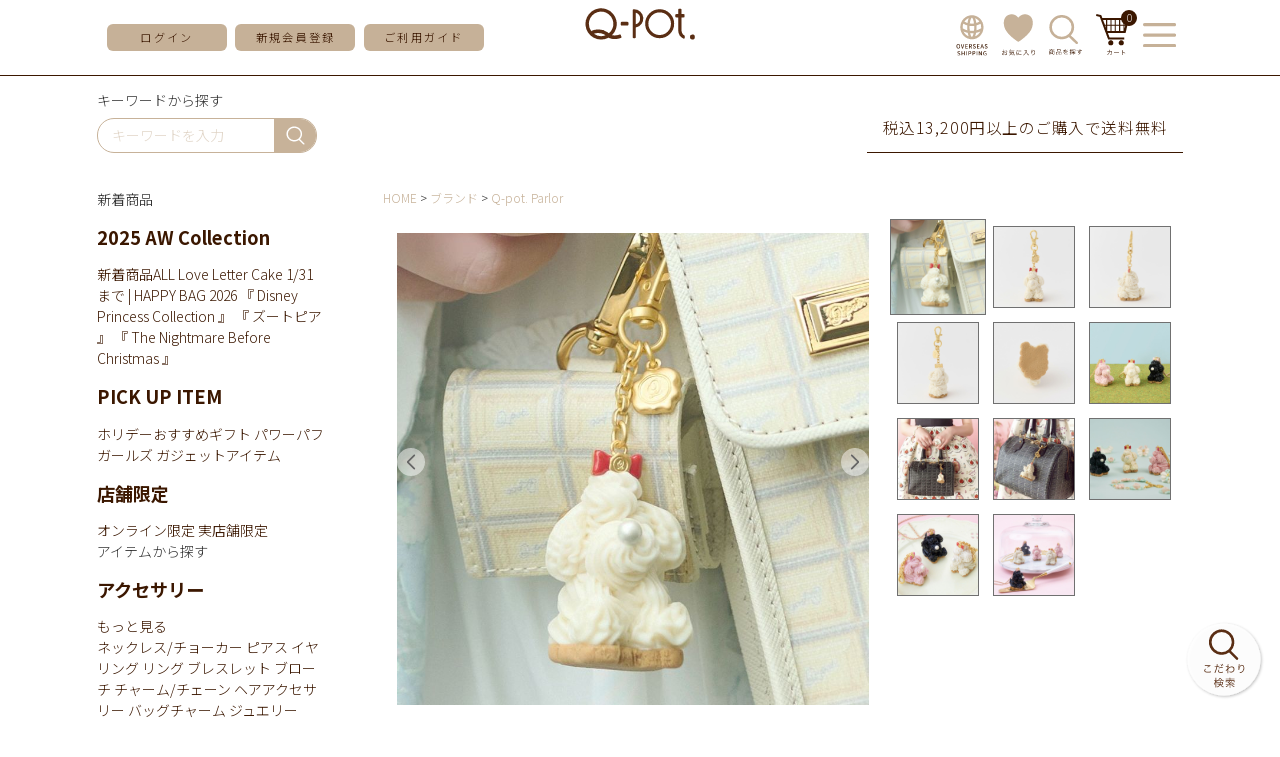

--- FILE ---
content_type: text/html;charset=UTF-8
request_url: https://shop.q-pot.jp/c/gr113/gr109/3815344WHT
body_size: 29836
content:
<!DOCTYPE html>
<html lang="ja"><head>
  <meta charset="UTF-8">
  
  <title>【残り1点】プードル ケーキ バッグチャーム（ミルク） | Q-pot. ONLINE SHOP</title>
  <meta name="viewport" content="width=device-width">


    <meta name="description" content="【残り1点】プードル ケーキ バッグチャーム（ミルク） Q-pot. Parlor Q-pot. ONLINE SHOP">
    <meta name="keywords" content="【残り1点】プードル ケーキ バッグチャーム（ミルク）,Q-pot. Parlor,Q-pot. ONLINE SHOP">
  
  <link rel="stylesheet" href="https://qpot.itembox.design/system/fs_style.css?t=20251118042555">
  <link rel="stylesheet" href="https://qpot.itembox.design/generate/theme2/fs_theme.css?t=20251118042555">
  <link rel="stylesheet" href="https://qpot.itembox.design/generate/theme2/fs_original.css?t=20251118042555">
  
  <link rel="canonical" href="https://shop.q-pot.jp/c/gr113/gr109/3815344WHT">
  
  
  
  
  <script>
    window._FS=window._FS||{};_FS.val={"tiktok":{"enabled":false,"pixelCode":null},"recaptcha":{"enabled":false,"siteKey":null},"clientInfo":{"memberId":"guest","fullName":"ゲスト","lastName":"","firstName":"ゲスト","nickName":"ゲスト","stageId":"","stageName":"","subscribedToNewsletter":"false","loggedIn":"false","totalPoints":"","activePoints":"","pendingPoints":"","purchasePointExpiration":"","specialPointExpiration":"","specialPoints":"","pointRate":"","companyName":"","membershipCardNo":"","wishlist":"","prefecture":""},"enhancedEC":{"ga4Dimensions":{"userScope":{"stage":"{@ member.stage_order @}","login":"{@ member.logged_in @}"}},"amazonCheckoutName":"Amazon Pay","measurementId":"G-SXZ37R8MFK","dimensions":{"dimension1":{"key":"log","value":"{@ member.logged_in @}"},"dimension2":{"key":"mem","value":"{@ member.stage_order @}"}}},"shopKey":"qpot","device":"PC","productType":"1","cart":{"stayOnPage":true}};
  </script>
  
  <script src="/shop/js/webstore-nr.js?t=20251118042555"></script>
  <script src="/shop/js/webstore-vg.js?t=20251118042555"></script>
  
    <script src="//r2.future-shop.jp/fs.qpot/pc/recommend.js"></script>
  
  
  
  
    <meta property="og:title" content="【残り1点】プードル ケーキ バッグチャーム（ミルク） | Q-pot. ONLINE SHOP">
    <meta property="og:type" content="og:product">
    <meta property="og:url" content="https://shop.q-pot.jp/c/gr113/gr109/3815344WHT">
    <meta property="og:image" content="https://qpot.itembox.design/product/056/000000005694/000000005694-01-l.jpg?t&#x3D;20260120174532">
    <meta property="og:site_name" content="Q-pot. ONLINE SHOP">
    <meta property="og:description" content="【残り1点】プードル ケーキ バッグチャーム（ミルク） Q-pot. Parlor Q-pot. ONLINE SHOP">
    <meta property="product:price:amount" content="9900">
    <meta property="product:price:currency" content="JPY">
    <meta property="product:product_link" content="https://shop.q-pot.jp/c/gr113/gr109/3815344WHT">
  
  
  
  
  
    <script type="text/javascript" >
      document.addEventListener('DOMContentLoaded', function() {
        _FS.CMATag('{"fs_member_id":"{@ member.id @}","fs_page_kind":"product","fs_product_url":"3815344WHT"}')
      })
    </script>
  
  
  <meta name="google-site-verification" content="fLfxdvK6Hqtte9Cs8yhehJfp26AKDfJazEo-vdAhw7M" />
<meta name="facebook-domain-verification" content="tosbtb1psto8zalcaxsd61lvsy8bmj" />

<script async src="https://www.googletagmanager.com/gtag/js?id=G-SXZ37R8MFK"></script>

<script><!--
_FS.setTrackingTag('++++%3Cmeta%0A++++++name%3D%22viewport%22%0A++++++content%3D%22width%3D480%2Cuser-scalable%3Dno%2Ctarget-desitydpi%3Ddevice-dpi%22%0A++++%2F%3E%0A%3C%21--+Google+Tag+Manager+--%3E%0A%3Cscript%3E%28function%28w%2Cd%2Cs%2Cl%2Ci%29%7Bw%5Bl%5D%3Dw%5Bl%5D%7C%7C%5B%5D%3Bw%5Bl%5D.push%28%7B%27gtm.start%27%3A%0Anew+Date%28%29.getTime%28%29%2Cevent%3A%27gtm.js%27%7D%29%3Bvar+f%3Dd.getElementsByTagName%28s%29%5B0%5D%2C%0Aj%3Dd.createElement%28s%29%2Cdl%3Dl%21%3D%27dataLayer%27%3F%27%26l%3D%27%2Bl%3A%27%27%3Bj.async%3Dtrue%3Bj.src%3D%0A%27https%3A%2F%2Fwww.googletagmanager.com%2Fgtm.js%3Fid%3D%27%2Bi%2Bdl%3Bf.parentNode.insertBefore%28j%2Cf%29%3B%0A%7D%29%28window%2Cdocument%2C%27script%27%2C%27dataLayer%27%2C%27GTM-KLG99MT%27%29%3B%3C%2Fscript%3E%0A%3C%21--+End+Google+Tag+Manager+--%3E%0A%3Cscript%3E%0A%28function%28i%2Cs%2Co%2Cg%2Cr%2Ca%2Cm%29%7Bi%5B%27GoogleAnalyticsObject%27%5D%3Dr%3Bi%5Br%5D%3Di%5Br%5D%7C%7Cfunction%28%29%7B%0A%28i%5Br%5D.q%3Di%5Br%5D.q%7C%7C%5B%5D%29.push%28arguments%29%7D%2Ci%5Br%5D.l%3D1*new+Date%28%29%3Ba%3Ds.createElement%28o%29%2C%0Am%3Ds.getElementsByTagName%28o%29%5B0%5D%3Ba.async%3D1%3Ba.src%3Dg%3Bm.parentNode.insertBefore%28a%2Cm%29%0A%7D%29%28window%2Cdocument%2C%27script%27%2C%27https%3A%2F%2Fwww.google-analytics.com%2Fanalytics.js%27%2C%27ga%27%29%3B%0A%0Aga%28%27create%27%2C+%27UA-17126074-5%27%2C+%27auto%27%29%3B%0A%3C%2Fscript%3E%0A%3Cscript+id%3D%22bc-script%22+type%3D%22text%2Fjavascript%22+charset%3D%22utf-8%22+src%3D%22https%3A%2F%2Fconnect.buyee.jp%2F231c62382677ef18df68600f087470c339256443aa3d06a317d7cf55d74d0859%2Fmain.js%22+defer%3E%3C%2Fscript%3E%3Cscript+id%3D%22mc-script%22+type%3D%22text%2Fjavascript%22+charset%3D%22utf-8%22+src%3D%22https%3A%2F%2Fconnect.myeeglobal.com%2F231c62382677ef18df68600f087470c339256443aa3d06a317d7cf55d74d0859%2Fmain.js%22+defer%3E%3C%2Fscript%3E%0A%3C%21--+Google+tag+%28gtag.js%29+--%3E%0A%3Cscript+async+src%3D%22https%3A%2F%2Fwww.googletagmanager.com%2Fgtag%2Fjs%3Fid%3DG-SXZ37R8MFK%22%3E%3C%2Fscript%3E%0A%3Cscript%3E%0A++window.dataLayer+%3D+window.dataLayer+%7C%7C+%5B%5D%3B%0A++function+gtag%28%29%7BdataLayer.push%28arguments%29%3B%7D%0A++gtag%28%27js%27%2C+new+Date%28%29%29%3B%0A%0A++gtag%28%27config%27%2C+%27G-SXZ37R8MFK%27%29%3B%0A%3C%2Fscript%3E%0A%3Cscript+type%3D%22text%2Fjavascript%22%3E%0Awindow.tr%3Dwindow.tr%7C%7Cfunction%28%29%7Btr.q%3D%5B%5D%3Btr.q.push%28arguments%29%7D%3B%0Awindow.sendTrack+%3D+window.sendTrack+%7C%7C+function%28obj%2Cevent%29+%7B%0Aobj%5B%22sendId%22%5D+%3D+%22shop.q-pot.jp%22%3B%0Atr.tr_obj%3Dobj%3Btr%28%22send%22%2Cevent%29%3Btracking%28%29%3B%7D%3C%2Fscript%3E%0A%3Cscript+src%3D%22%2F%2Fzaiko.k-crm.jp%2Ftracking.zk.js%22%3E%3C%2Fscript%3E%0A%3Cscript+type%3D%22text%2Fjavascript%22%3E%0Avar+trackBody%3D+%5B%5D%3B%0AtrackBody%5B%22userId%22%5D+%3D%22%7B%40+member.id+%40%7D%22%3B%0AsendTrack%28trackBody%2C%22normal%22%29%3B%0A%3C%2Fscript%3E%0A%0A%3C%21--+Meta+Pixel+Code+--%3E%0A%3Cscript%3E%0A%21function%28f%2Cb%2Ce%2Cv%2Cn%2Ct%2Cs%29%0A%7Bif%28f.fbq%29return%3Bn%3Df.fbq%3Dfunction%28%29%7Bn.callMethod%3F%0An.callMethod.apply%28n%2Carguments%29%3An.queue.push%28arguments%29%7D%3B%0Aif%28%21f._fbq%29f._fbq%3Dn%3Bn.push%3Dn%3Bn.loaded%3D%210%3Bn.version%3D%272.0%27%3B%0An.queue%3D%5B%5D%3Bt%3Db.createElement%28e%29%3Bt.async%3D%210%3B%0At.src%3Dv%3Bs%3Db.getElementsByTagName%28e%29%5B0%5D%3B%0As.parentNode.insertBefore%28t%2Cs%29%7D%28window%2C+document%2C%27script%27%2C%0A%27https%3A%2F%2Fconnect.facebook.net%2Fen_US%2Ffbevents.js%27%29%3B%0Afbq%28%27init%27%2C+%272645478938980998%27%29%3B%0Afbq%28%27track%27%2C+%27PageView%27%29%3B%0A%3C%2Fscript%3E%0A%3Cnoscript%3E%3Cimg+height%3D%221%22+width%3D%221%22+style%3D%22display%3Anone%22%0Asrc%3D%22https%3A%2F%2Fwww.facebook.com%2Ftr%3Fid%3D2645478938980998%26ev%3DPageView%26noscript%3D1%22%0A%2F%3E%3C%2Fnoscript%3E%0A%3C%21--+End+Meta+Pixel+Code+--%3E%0A%3Cscript%3E%0Afbq%28%27track%27%2C+%27ViewContent%27%2C+%7B%0A++++content_ids%3A+%273815344WHT%27%2C%0A++++content_category%3A+%27product%27%2C%0A++++content_name%3A+%27%E3%80%90%E6%AE%8B%E3%82%8A1%E7%82%B9%E3%80%91%E3%83%97%E3%83%BC%E3%83%89%E3%83%AB+%E3%82%B1%E3%83%BC%E3%82%AD+%E3%83%90%E3%83%83%E3%82%B0%E3%83%81%E3%83%A3%E3%83%BC%E3%83%A0%EF%BC%88%E3%83%9F%E3%83%AB%E3%82%AF%EF%BC%89%27%2C%0A++++content_type%3A+%27product%27%2C%0A++++currency%3A+%27JPY%27%2C%0A++++value%3A+%279900%27%0A%7D%29%3B%0A%3C%2Fscript%3E%0A%3C%21--+Google+tag+%28gtag.js%29+--%3E%0A%3Cscript+async+src%3D%22https%3A%2F%2Fwww.googletagmanager.com%2Fgtag%2Fjs%3Fid%3DAW-978717939%22%3E%3C%2Fscript%3E%0A%3Cscript%3E%0A++window.dataLayer+%3D+window.dataLayer+%7C%7C+%5B%5D%3B%0A++function+gtag%28%29%7BdataLayer.push%28arguments%29%3B%7D%0A++gtag%28%27js%27%2C+new+Date%28%29%29%3B%0A%0A++gtag%28%27config%27%2C+%27AW-978717939%27%7B+%27+allow_enhanced_conversions%27%3Atrue+%7D%29%3B%0A%3C%2Fscript%3E%0A%0A%3Cscript%3E%0Agtag%28%27event%27%2C%27view_item%27%2C+%7B%0A%27value%27%3A+9900%2C%0A%27items%27%3A+%5B%0A%7B%0A%27id%27%3A+5694%2C%0A%27google_business_vertical%27%3A+%27retail%27%0A%7D%0A%5D%0A%7D%29%3B%0A%3C%2Fscript%3E');
--></script>
</head>
<body class="fs-body-product fs-body-product-3815344WHT" id="fs_ProductDetails">
<script><!--
_FS.setTrackingTag('%3Cscript%3E%0A%28function%28w%2Cd%2Cs%2Cc%2Ci%29%7Bw%5Bc%5D%3Dw%5Bc%5D%7C%7C%7B%7D%3Bw%5Bc%5D.trackingId%3Di%3B%0Avar+f%3Dd.getElementsByTagName%28s%29%5B0%5D%2Cj%3Dd.createElement%28s%29%3Bj.async%3Dtrue%3B%0Aj.src%3D%27%2F%2Fcdn.contx.net%2Fcollect.js%27%3Bf.parentNode.insertBefore%28j%2Cf%29%3B%0A%7D%29%28window%2Cdocument%2C%27script%27%2C%27contx%27%2C%27CTX-x-W4LTlJx6%27%29%3B%0A%3C%2Fscript%3E%0A%0A%3C%21--+Google+Tag+Manager+%28noscript%29+--%3E%0A%3Cnoscript%3E%3Ciframe+src%3D%22https%3A%2F%2Fwww.googletagmanager.com%2Fns.html%3Fid%3DGTM-KLG99MT%22%0Aheight%3D%220%22+width%3D%220%22+style%3D%22display%3Anone%3Bvisibility%3Ahidden%22%3E%3C%2Fiframe%3E%3C%2Fnoscript%3E%0A%3C%21--+End+Google+Tag+Manager+%28noscript%29+--%3E%0A%3Cscript%3E%0Avar+nowPageUrl+%3D+location.href%3B%0A%2F%2F+%E4%BC%9A%E5%93%A1%E7%99%BB%E9%8C%B2%E3%83%BB%E8%B3%BC%E5%85%A5%E5%AE%8C%E4%BA%86%E7%94%BB%E9%9D%A2%E3%81%AE%E5%A0%B4%E5%90%88%0Aif+%28%0A++nowPageUrl.indexOf%28%22success%3Ftype%3Dsubscribe%22%29+%21%3D%3D+-1+%7C%7C%0A++nowPageUrl.indexOf%28%22register%2Fsuccess%22%29+%21%3D%3D+-1+%7C%7C%0AnowPageUrl.indexOf%28%22%2Fcheckout%2Fsuccess%22%29+%21%3D%3D+-1%0A%29+%7B%0A++console.log%28%22conv_page%22%29%3B%0A++%2F%2F%E3%81%9D%E3%82%8C%E4%BB%A5%E5%A4%96%E3%81%AE%E3%83%9A%E3%83%BC%E3%82%B8%E3%81%AE%E5%A0%B4%E5%90%88%0A%7D+else+%7B%0A++console.log%28%22nomal_page%22%29%3B%0A++var+loadScript+%3D+function+%28src%2C+callback%29+%7B%0A++++if+%28window.jQuery%29+%7B%0A++++++callback%28%29%3B%0A++++%7D+else+%7B%0A++++++var+done+%3D+false%3B%0A++++++var+head+%3D+document.getElementsByTagName%28%22head%22%29%5B0%5D%3B%0A++++++var+script+%3D+document.createElement%28%22script%22%29%3B%0A++++++script.src+%3D+src%3B%0A++++++head.appendChild%28script%29%3B%0A++++++script.onload+%3D+script.onreadystatechange+%3D+function+%28%29+%7B%0A++++++++jQuery.noConflict%28%29%3B%0A++++++++if+%28%0A++++++++++%21done+%26%26%0A++++++++++%28%21this.readyState+%7C%7C%0A++++++++++++this.readyState+%3D%3D%3D+%22loaded%22+%7C%7C%0A++++++++++++this.readyState+%3D%3D%3D+%22complete%22%29%0A++++++++%29+%7B%0A++++++++++done+%3D+true%3B%0A++++++++++callback%28%29%3B%0A++++++++++script.onload+%3D+script.onreadystatechange+%3D+null%3B%0A++++++++++if+%28head+%26%26+script.parentNode%29+%7B%0A++++++++++++head.removeChild%28script%29%3B%0A++++++++++%7D%0A++++++++%7D%0A++++++%7D%3B%0A++++%7D%0A++%7D%3B%0A++window.addEventListener%28%22load%22%2C+function+%28%29+%7B%0A++++loadScript%28%0A++++++%22https%3A%2F%2Fajax.googleapis.com%2Fajax%2Flibs%2Fjquery%2F2.1.4%2Fjquery.min.js%22%2C%0A++++++function+%28%29+%7B%0A++++++++var+fs_uu+%3D+localStorage.getItem%28%22_fs_uuid%22%29%3B%0A++++++++if+%28fs_uu%29+%7B%0A++++++++%7D+else+%7B%0A++++++++++var+fs_uu+%3D+%22%22%3B%0A++++++++%7D%0A++++++++jQuery.ajax%28%7B%0A++++++++++type%3A+%22post%22%2C%0A++++++++++dataType%3A+%22json%22%2C%0A++++++++++url%3A+%22https%3A%2F%2Ffspark-ap.com%2Fft%2Fsv%22%2C%0A++++++++++data%3A+%7B%0A++++++++++++id%3A+20127%2C%0A++++++++++++tag%3A+%22SK6Tkd5e5AGz20127FS.js%22%2C%0A++++++++++++url%3A+location.href%2C%0A++++++++++++uu%3A+fs_uu%2C%0A++++++++++%7D%2C%0A++++++++++success%3A+function+%28data%29+%7B%0A++++++++++++if+%28data.ret+%3D%3D+0%29+%7B%0A++++++++++++++jQuery.globalEval%28data.js%29%3B%0A++++++++++++%7D%0A++++++++++%7D%2C%0A++++++++%7D%29%3B%0A++++++%7D%0A++++%29%3B%0A++%7D%29%3B%0A%7D%0A%0A%3C%2Fscript%3E%0A%3C%21--+LINE+Tag+Base+Code+--%3E%0A%3C%21--+Do+Not+Modify+--%3E%0A%3Cscript%3E%0A%28function%28g%2Cd%2Co%29%7B%0A++g._ltq%3Dg._ltq%7C%7C%5B%5D%3Bg._lt%3Dg._lt%7C%7Cfunction%28%29%7Bg._ltq.push%28arguments%29%7D%3B%0A++var+h%3Dlocation.protocol%3D%3D%3D%27https%3A%27%3F%27https%3A%2F%2Fd.line-scdn.net%27%3A%27http%3A%2F%2Fd.line-cdn.net%27%3B%0A++var+s%3Dd.createElement%28%27script%27%29%3Bs.async%3D1%3B%0A++s.src%3Do%7C%7Ch%2B%27%2Fn%2Fline_tag%2Fpublic%2Frelease%2Fv1%2Flt.js%27%3B%0A++var+t%3Dd.getElementsByTagName%28%27script%27%29%5B0%5D%3Bt.parentNode.insertBefore%28s%2Ct%29%3B%0A++++%7D%29%28window%2C+document%29%3B%0A_lt%28%27init%27%2C+%7B%0A++customerType%3A+%27lap%27%2C%0A++tagId%3A+%27763102c9-24cf-4e6d-b042-4e9b23ecf030%27%0A%7D%29%3B%0A_lt%28%27send%27%2C+%27pv%27%2C+%5B%27763102c9-24cf-4e6d-b042-4e9b23ecf030%27%5D%29%3B%0A%3C%2Fscript%3E%0A%3Cnoscript%3E%0A++%3Cimg+height%3D%221%22+width%3D%221%22+style%3D%22display%3Anone%22%0A+++++++src%3D%22https%3A%2F%2Ftr.line.me%2Ftag.gif%3Fc_t%3Dlap%26t_id%3D763102c9-24cf-4e6d-b042-4e9b23ecf030%26e%3Dpv%26noscript%3D1%22+%2F%3E%0A%3C%2Fnoscript%3E%0A%3C%21--+End+LINE+Tag+Base+Code+--%3E%0A%3Cscript%3E%0Agtag%28%27event%27%2C+%27view_item%27%2C+%7B%0Acurrency%3A+%27JPY%27%2C%0Aitems%3A+%5B%7B%0Aitem_id%3A+%27%24GOODS_NO%24%27%2C%0Aitem_name%3A+%27%24GOODS_NAME%24%27%2C%0Aprice%3A+%24GOODS_PRICE_INTAX%24%2C%0Acurrency%3A+%27JPY%27%2C%0A%7D%5D%0A%7D%29%3B%0A%3C%2Fscript%3E%0A%3Cscript+type%3D%22text%2Fjavascript%22%3E%0Avar+trackBody+%3D+%5B%5D%3B%0AtrackBody%5B%22userId%22%5D+%3D+%22%7B%40+member.id+%40%7D%22%3B%0AsendTrack%28trackBody%2C+%22normal%22%29%3B%0A%3C%2Fscript%3E%0A%3Cscript+type%3D%22text%2Fjavascript%22%3E%0Avar+trackBody+%3D+%5B%5D%3B%0Avar+product+%3D+%5B%5D%3B%0Aproduct+%3D+%5B%5D%3B%0Aproduct%5B%22id%22%5D+%3D+%223815344WHT%22%3B%0Aproduct%5B%22name%22%5D+%3D+%22%E3%80%90%E6%AE%8B%E3%82%8A1%E7%82%B9%E3%80%91%E3%83%97%E3%83%BC%E3%83%89%E3%83%AB+%E3%82%B1%E3%83%BC%E3%82%AD+%E3%83%90%E3%83%83%E3%82%B0%E3%83%81%E3%83%A3%E3%83%BC%E3%83%A0%EF%BC%88%E3%83%9F%E3%83%AB%E3%82%AF%EF%BC%89%22%3B%0Aproduct%5B%22url%22%5D+%3D+%22https%3A%2F%2Fshop.q-pot.jp%2Fc%2Fgr113%2Fgr109%2F3815344WHT%22%3B%0Aproduct%5B%22price%22%5D+%3D+%229900%22%3B%0Aproduct%5B%22imgUrl%22%5D+%3D+%22https%3A%2F%2Fqpot.itembox.design%2Fproduct%2F056%2F000000005694%2F000000005694-01-l.jpg%3Ft%3D20260120174532%22%3B%0AtrackBody.push%28product%29%3B%0AtrackBody%5B%22userId%22%5D+%3D+%22%7B%40+member.id+%40%7D%22%3B%0AsendTrack%28trackBody%2C+%22view%22%29%3B%0A%3C%2Fscript%3E%0A%3Cscript+src%3D%22%2F%2Fzaiko.k-crm.jp%2Ffuture-shop-feature2.js%22%3E%3C%2Fscript%3E');
--></script>
<div class="fs-l-page">
<!--IE js用-->
<script src="https://cdnjs.cloudflare.com/ajax/libs/es6-promise/3.3.1/es6-promise.min.js"></script>
<script src="https://cdnjs.cloudflare.com/ajax/libs/fetch/2.0.4/fetch.min.js"></script>

<!--基本スクリプト-->
<script src="https://qpot.itembox.design/item/q-pot/js/jquery-3.5.1.min.js?101"></script>

<link rel="preconnect" href="https://fonts.gstatic.com">
<link href="https://fonts.googleapis.com/css2?family=Noto+Sans+JP:wght@300;400;500;700&family=Roboto:wght@300;400;500;700&display=swap" rel="stylesheet">


<!-- スライダー -->
<script src="https://qpot.itembox.design/item/q-pot/js/slick.min.js?01"></script>
<link rel="stylesheet" href="https://qpot.itembox.design/item/q-pot/css/slick.css?04" />

<!--オーダー品入力制限用ソフトウェアキーボード-->
<link rel="stylesheet" href="https://qpot.itembox.design/item//q-pot/css/jquery.keypad.css" />

<!--アニメーション用-->
<link rel="stylesheet"
href="https://cdnjs.cloudflare.com/ajax/libs/animate.css/4.0.0/animate.min.css"/>


<!-- PC/SPヘッダ -->
<header>
  <div class="headmenu">
    <div class="inner">
      <div class="side_btn fs-clientInfo">
        <div class="menu_toggle pcnone">
          <img
            src="https://qpot.itembox.design/item/q-pot/img/hamb_icon.svg"
            alt="メニューを開く"
          />
        </div>
        <div class="pcnone login_{@ member.logged_in @}">
          <a href="/my/top">
            <!--<img
              src="https://qpot.itembox.design/item/q-pot/img/head_login.svg"
              alt="ログイン"
            />-->
            <img class="login_btn"
              src="https://qpot.itembox.design/item/q-pot/img/login-ent-btn2.svg"
              alt="ログイン"
            />
          </a>
        </div>
        <div class="pcnone reg login_{@ member.logged_in @}">
          <a href="/my/top">
            <img
              src="https://qpot.itembox.design/item/q-pot/img/head_mypage.svg"
              alt="マイページへ"
            />
          </a>
        </div>
        <div class="topmenu spnone">
          <a href="/p/login" class="bg_btn login_{@ member.logged_in @}"
            >ログイン</a
          >
          <a href="/p/register" class="bg_btn login_{@ member.logged_in @}"
            >新規会員登録</a
          >
          <!--<a href="/my/top" class="pcnone bg_btn reg login_{@ member.logged_in @}">マイページ</a>-->
          <a href="/p/logout" class="bg_btn reg login_{@ member.logged_in @}"
            >ログアウト</a
          >
          <a href="/f/guide" class="bg_btn">ご利用ガイド</a>
        </div>
      </div>
      <div class="logo">
        <a href="/">
          <img
            src="https://qpot.itembox.design/item/q-pot/img/mainlogo.svg"
            alt="Q-pot"
        /></a>
<!--イベント用ロゴ-->
　　　　　<!--<a href="/">
          <img
            src="https://qpot.itembox.design/item/mainlogo-HW3.png?d=20251023163204"
            alt="Q-pot"
        /></a>-->
      </div>
      <div class="side_btn leftside fs-clientInfo">
<div class="spnone">
          <a href="https://intl.q-pot.jp/" target="_blank">
            <img
              src="https://qpot.itembox.design/item/q-pot/img/head_intr.svg?01"
              alt="お気に入り"
            />
          </a>
        </div>

        <div class="spnone reg login_{@ member.logged_in @}">
          <a href="/my/top">
            <img
              src="https://qpot.itembox.design/item/q-pot/img/head_mypage.svg"
              alt="マイページへ"
            />
          </a>
        </div>
        <div class="spnone">
          <a href="/my/wishlist">
            <img
              src="https://qpot.itembox.design/item/q-pot/img/head_bookmark.svg"
              alt="お気に入り"
            />
          </a>
        </div>
        <div>
          <a href="/f/kodawari_search">
            <img
              src="https://qpot.itembox.design/item/q-pot/img/head_search.svg"
              alt="商品検索"
            />
          </a>
        </div>
        <div>
          <a href="/p/cart" class="cart_box">
            <img
              src="https://qpot.itembox.design/item/q-pot/img/head_cart.svg"
              alt="お買い物かご"
            />
            <div class="fs-client-cart-count">0</div>
          </a>
        </div>
        <div class="menu_toggle spnone">
          <img
            src="https://qpot.itembox.design/item/q-pot/img/head_menu_btn.svg"
            alt="メニューを開く"
          />
          <img
            src="https://qpot.itembox.design/item/q-pot/img/head_menu_close.svg"
            alt="メニューを閉じる"
          />
        </div>
      </div>
    </div>
  </div>
</header>
<!-- /PC/SPヘッダ -->

<!-- スマホハンバーガーメニュー -->
<div class="sp_menubox">
  <div class="sp_close menu_toggle pcnone">
    <img
      src="https://qpot.itembox.design/item/q-pot/img/close_btn.svg"
      alt="メニューを閉じる"
    />
  </div>
  <!-- メニュー更新確認用 -->
  <div class="sp_headmenu ham_menu">
    <section class="bbline topmenu fs-clientInfo">
      <a
        href="/p/login?linkfrom=sanbonsen"
        class="bg_btn login_{@ member.logged_in @}"
        >ログイン</a
      >
      <a
        href="/p/register?linkfrom=sanbonsen"
        class="bg_btn login_{@ member.logged_in @}"
        >会員登録</a
      >
      <a
        href="/my/top?linkfrom=sanbonsen"
        class="bg_btn reg login_{@ member.logged_in @}"
        >マイページ</a
      >
      <a
        href="/p/logout?linkfrom=sanbonsen"
        class="bg_btn reg login_{@ member.logged_in @}"
        >ログアウト</a
      >
      <a href="/p/cart?linkfrom=sanbonsen" class="cart_box">
        <img
          class="cart_btn"
          src="https://qpot.itembox.design/item/q-pot/img/head_cart.svg"
          alt="お買い物かご"
        />
        <div class="fs-client-cart-count">0</div>
      </a>
    </section>

    <section>
      <div class="sub_txt">アイテムを探す</div>
      <div id="hmenu_search"><!-- **商品キーワード検索フォーム（フリーパーツ）↓↓ -->
<div class="common_search_box">
  <form action="/p/search" method="get">
    <span class="search_wrap">
      <input type="text" name="keyword" maxlength="1000" placeholder="キーワードを入力" class="">
      <button type="submit" class="">検索</button>
    </span>
  </form>
</div>

<script type="application/ld+json">
{
  "@context": "http://schema.org",
  "@type": "WebSite",
  "url": "https://shop.q-pot.jp",
  "potentialAction": {
    "@type": "SearchAction",
    "target": "https://shop.q-pot.jp/p/search?keyword={search_term_string}",
    "query-input": "required name=search_term_string"
  }
}
</script>
<!-- **商品キーワード検索フォーム（フリーパーツ）↑↑ --></div>
    </section>

    <!-- PC用メニュー -->
    <div class="spnone">
      <div class="menulist">
        <section>
          <span class="spnone">探す</span>
          <div class="left_submenu_list">
  <div>
    <div class="has_submenu active">
      <span>新着商品</span><div class="common_submenu_float">
  <div>
    <div class="submenu_box" id="search_release">
      <div class="headline">
        <h3>2025 AW Collection</h3>
      </div>
      <a href="https://shop.q-pot.jp/p/search?tag=%E6%96%B0%E7%9D%80%E5%95%86%E5%93%81">新着商品ALL</a>
      <a href="https://shop.q-pot.jp/p/search?tag=260110">Love Letter Cake</a>
      <a href="https://shop.q-pot.jp/c/gr41/gr388">1/31まで | HAPPY BAG 2026</a>
      <a href="https://shop.q-pot.jp/c/gr82/gr622">『 Disney Princess Collection 』</a>
      <a href="https://shop.q-pot.jp/c/gr82/gr172">『 ズートピア 』</a>
      <a href="https://shop.q-pot.jp/c/gr82/gr141">『 The Nightmare Before Christmas 』</a>


      <!--<a href="リンク先">発売日</a>-->
    </div>
    <div class="submenu_box" id="search_release">
      <div class="headline">
        <h3>PICK UP ITEM</h3>
      </div>

      <a href="https://q-pot.jp/qpot2025onlineshop_holidaygift">ホリデーおすすめギフト</a>
      <a href="https://shop.q-pot.jp/c/gr96/gr623">パワーパフ ガールズ</a>
      <a href="https://shop.q-pot.jp/p/search?keyword=&minprice=&maxprice=&tag=&tag=スマホアクセサリー&tag=&tag=&horizontalvariationvalue=&sort=">ガジェットアイテム</a>
    </div>

    <!--<div class="submenu_box" id="search_release">
      <div class="headline">
        <h3>販売終了予定商品</h3>
      </div>

      <a href="https://shop.q-pot.jp/c/gr96/gr176"
        >カードキャプターさくら商品 ～5月30日(金)まで</a
      >
    </div>-->


    <div class="submenu_box" id="search_release">
      <div class="headline">
        <h3>店舗限定</h3>
      </div>
      <a href="https://shop.q-pot.jp/c/gr113/gr277"
        >オンライン限定</a
      >
<a href="https://shop.q-pot.jp/c/gr432"
        >実店舗限定</a
      >
      <!--<a href="https://shop.q-pot.jp/c/gr432/gr433"
        >表参道本店</a
      >
      <a href="https://shop.q-pot.jp/c/gr432/gr434"
        >髙島屋新宿店</a
      >
      <a href="https://shop.q-pot.jp/c/gr432/gr435"
        >東京スカイツリータウン・ ソラマチ店</a
      >
      <a href="https://shop.q-pot.jp/c/gr432/gr436"
        >イクスピアリ店</a
      >
      <a href="https://shop.q-pot.jp/c/gr432/gr437"
        >ルクアイーレ店</a
      >-->
    </div>


  </div>
</div>

    </div>

    <div class="has_submenu">
      <span>アイテムから探す</span><div class="common_submenu_float">
  <div>
    <div class="submenu_box" id="search_accessory">
      <div class="headline">
        <h3>アクセサリー</h3>
        <a class="allView" href="/f/item#accessory">もっと見る</a>
      </div>
      <a href="/c/gr81/gr2/gr6">ネックレス/チョーカー</a>
      <a href="/c/gr81/gr2/gr8">ピアス</a>
      <a href="/c/gr81/gr2/gr164">イヤリング</a>
      <a href="/c/gr81/gr2/gr12">リング</a>
      <a href="/c/gr81/gr2/gr10">ブレスレット</a>
      <a href="/c/gr81/gr2/gr154">ブローチ</a>
      <a href="/c/gr81/gr2/gr5">チャーム/チェーン</a>
      <a href="/c/gr81/gr2/gr11">ヘアアクセサリー</a>
      <a href="/c/gr81/gr2/gr7">バッグチャーム</a>
      <a href="/c/gr113/gr108">ジュエリー(K10)</a>
      <a href="/c/gr81/gr2/gr9">ブライダル</a>
      <a href="/c/gr81/gr2/gr4">その他アクセサリー</a>
    </div>
    <div class="submenu_box" id="search_apparel">
      <div class="headline">
        <h3>アパレル・レッグウェア・帽子</h3>
        <a class="allView" href="/f/item#apparel">もっと見る</a>
      </div>
      <a href="/c/gr81/gr13/gr19">ワンピース</a>
      <a href="/c/gr81/gr13/gr17">トップス</a>
      <a href="/c/gr81/gr13/gr14">アウター</a>
      <a href="/c/gr81/gr13/gr15">スカート</a>
      <a href="/c/gr81/gr13/gr178">シューズ(靴)</a>
      <a href="/c/gr81/gr13/gr20">帽子</a>
      <a href="/c/gr81/gr30">ベビーウェア／キッズウェア</a>
      <a href="/c/gr81/gr13/gr16">その他アパレル</a>
    </div>
    <div class="submenu_box" id="search_goods">
      <div class="headline">
        <h3>バッグ・財布・小物</h3>
        <a class="allView" href="/f/item#goods">もっと見る</a>
      </div>
      <a href="/c/gr81/gr22">バッグ</a>
      <a href="/c/gr81/gr32">財布</a>
      <a href="/c/gr81/gr36">時計</a>
      <a href="/c/gr81/gr21">スマホアクセサリー</a>
      <a href="/c/gr81/gr33">雑貨</a>
      <a href="/c/gr81/gr38">食品</a>
      <a href="/c/gr81/gr37">食器</a>
      <a href="/c/gr81/gr31">ラッピングアイテム</a>
      <a href="/c/gr81/gr569">ランドセル</a>
    </div>
    <!--<div class="submenu_box">
      <div class="headline">
        <h3>ディズニー</h3>
        <a class="allView" href="/f/item-motif#disney">もっと見る</a>
      </div>
      <a href="/c/gr82/gr83">ミッキー/ミニー</a>
      <a href="/c/gr82/gr84">ふしぎの国のアリス</a>
      <a href="/c/gr82/gr94">ヴィランズ</a>
      <a href="/c/gr82/gr86">白雪姫</a>
      <a href="/c/gr82/gr89">シンデレラ</a>
      <a href="/c/gr82/gr93">アナと雪の女王</a>
      <a href="/c/gr82/gr87">リトルマーメイド</a>
      <a href="/c/gr82/gr88">美女と野獣</a>
      <a href="/c/gr82/gr92">ドナルド/デイジー</a>
      <a href="/c/gr82/gr91">トイ・ストーリー</a>
      <a href="/c/gr82/gr85">くまのプーさん</a>
      <a href="/c/gr82/gr90">ダンボ</a>
    </div>-->
  </div>
</div>
    </div>
    <div class="has_submenu">
      <span>モチーフから探す</span><div class="common_submenu_float">
  <div>
    <div class="submenu_box" id="search_sweets">
      <div class="headline">
        <h3>スウィーツ</h3>      
</div>

      <a href="/c/gr41/gr58"> チョコレート</a>
      <a href="/c/gr41/gr74"> ホイップクリーム</a>
      <a href="/c/gr41/gr128/gr236"> シェイク&サンデー</a>
      <a href="/c/gr41/gr47/gr222"> パンケーキ</a>
      <a href="/c/gr41/gr42"> アイスクリーム</a>
      <!--<a href="/c/gr41/gr52"> 焼き菓子</a>-->
      <!--<a href="/c/gr41/gr67/gr70"> いちご</a>-->
      <a href="/c/gr41/gr452"> テディベアグミ </a>
      <!--<a href="/c/gr41/gr174"> キャラメル</a>-->
      <a href="/c/gr41/gr78"> マカロン </a>
      <a href="/c/gr41/gr65"> ビスケット／クッキー</a>
      <a href="/c/gr41/gr46"> キャンディ</a>
      <a href="/c/gr41/gr47"> ケーキ</a>
      <a href="/c/gr41/gr67"> フルーツ </a>
      <!--<a href="/c/gr41/gr80"> 和菓子</a>-->
      <a href="/c/gr41/gr354"> チョコミント </a>
      <!--<a href="/c/gr41/gr173/gr180"> うさぎモチーフ</a>-->
      <a href="/c/gr41/gr67/gr69"> レモン</a>
      <a href="/c/gr41/gr52/gr516"> カヌレ </a>
    </div>

    <div class="submenu_box" id="search_m-others">
      <div class="headline">
        <h3>その他</h3>
      </div>
      <a href="/c/gr41/gr599"> マドレーヌとバレリーナ </a>
      <a href="/c/gr41/gr452"> テディベアグミ </a>
      <a href="/c/gr41/gr56/gr243"> ミルキーウェイ </a>
      <!--<a href="/p/search?keyword=フェーブ"> フェーブ </a>-->
      <a href="/c/gr41/gr63"> ハンバーガー </a>
      <a href="/c/gr41/gr79"> メルト</a>
      <a href="/c/gr41/gr40"> TOOTH </a>
      <a href="/c/gr41/gr57"> チーズ </a>
      <a href="/c/gr41/gr173/gr233"> テディベア </a>
      <!--<a href="/c/gr41/gr168"> THE HOUSE</a>-->
      <a href="/c/gr41/gr128/gr235"> 紅茶 </a>
      <a href="/c/gr41/gr588"> エッグ </a>
      <a href="/p/search?keyword=PEARL"> スウィートレディ </a>
      <!--<a href="/c/gr41/gr62"> Halloween </a>-->
     <a href="/c/gr41/gr56/gr413"> Bone&Rebone </a>
      <!--<a href="/c/gr41/gr52/gr249"> ドーナッツ </a>-->
     <!--<a href="/c/gr41/gr179"> 子犬のワルツ</a>-->
     <!--<a href="/c/gr41/gr173"> アニマルモチーフ </a>-->
     <!--<a href="/c/gr41/gr169"> 20th　anniversary</a>-->
     <a href="/c/gr41/gr170"> ハートモチーフ </a>
     <!--<a href="/c/gr41/gr166"> MARIN</a>-->
     <!--<a href="/c/gr41/gr165"> ミントソーダラグーン</a>-->
     <a href="/c/gr41/gr259"> みずのあわ</a>
      <a href="/c/gr41/gr56"> その他モチーフ </a>
      <!--<a href="/c/gr41/gr66"> プチケーキ </a>-->
      <!--<a href="/c/gr41/gr73"> ホイップ </a>-->
    </div>

    <div class="submenu_box flex" id="search_disney">
      <div class="headline">
        <h3>ディズニー</h3>
        <a class="allView" href="/f/item-motif#disney">もっと見る</a>
      </div>
      <div>
		  <a href="/c/gr82/gr83">ミッキー/ミニー</a>
		  <a href="/c/gr82/gr140">ミニー/デイジー</a>
		  <a href="/c/gr82/gr92">ドナルド/デイジー</a>
		  <a href="/c/gr82/gr85">くまのプーさん</a>
		  <a href="/c/gr82/gr84">ふしぎの国のアリス</a>
		  <a href="/c/gr82/gr142">Alice in Wonderland</a>
		  <a href="/c/gr82/gr160">アラジン</a>
		  <a href="/c/gr82/gr86">白雪姫</a>
		  <a href="/c/gr82/gr94">ヴィランズ</a>
      </div>
      <div>
		  <a href="/c/gr82/gr151">ベイマックス</a>
                  <a href="/c/gr82/gr457">ラプンツェル</a>
		  <a href="/c/gr82/gr141">ナイトメア</a>
		  <a href="/c/gr82/gr351">ホーンテッドマンション</a>
		  <a href="/c/gr82/gr87">リトルマーメイド</a>
		  <a href="/c/gr82/gr91">トイ・ストーリー</a>
		  <a href="/c/gr82/gr138">モンスターズインク</a>
		  <a href="/c/gr82/gr172">ズートピア</a>
		  <a href="/c/gr82/gr89">シンデレラ</a>
                  <a href="/c/gr82/gr93">アナと雪の女王</a>
	　　　　<!--<a href="/c/gr82/gr88">美女と野獣</a>-->
      </div>
    </div>

    <div class="submenu_box" id="search_collaboration">
      <div class="headline">
        <h3>コラボレーション</h3>
        <a class="allView" href="/f/item-motif#collaborate">もっと見る</a>
      </div>
		  <!--<a href="/c/gr96/gr548">けいちゃん</a>-->
		 <a href="/c/gr96/gr623">パワーパフ ガールズ</a>
		  <a href="/c/gr96/gr99">ハリー・ポッター</a>
		  <a href="/c/gr96/gr146">ファンタスティックビースト</a>
		  <a href="/c/gr96/gr119">トムとジェリー</a>
		  <!--<a href="/f/f90collection">藤子・F・不二雄 生誕90周年記念</a>-->
		  <a href="/c/gr96/gr120">グランブルーファンタジー</a>
		  <a href="/c/gr96/gr98">EVANGELION</a>
		  <a href="/c/gr96/gr143">うたの☆プリンスさまっ♪</a>
		  <a href="/c/gr96/gr152">世界難民の日プロジェクト</a>
		  <!--<a href="/c/gr96/gr150">たぬきゅんフレンズ</a>-->
		  <a href="/c/gr96/gr384">Wonka</a>
		  <a href="/c/gr96/gr95">岡本信彦</a>
		  <!--<a href="/c/gr96/gr97">青木美沙子</a>-->

    </div>
  </div>
</div>

    </div>

    <a href="/f/item-motif#collaborate"><span>コラボレーション</span></a>

    <a href="/p/search?tag=再入荷"><span>再入荷商品</span></a>
    <a class="bgnone" href="/f/collectionList"
      ><span>コレクションから探す</span></a
    >
    <a href="/f/kodawari_search"><span>こだわり検索</span></a>
    <a href="/my/wishlist"><span>お気に入りの商品</span></a>
  </div>
</div>

<style>
  .left_submenu_list {
    @media screen and (max-width: 768px) {
      padding: 1em;
    }
    .common_submenu_float {
      display: none; /* 初期状態では非表示 */
    }
    .has_submenu.active {
      & > span {
        background: url(https://qpot.itembox.design/item/q-pot/img/accordion_close.svg);
        background-repeat: no-repeat;
        background-size: 0.5em;
        background-position: center right 1em;
        transition-duration: 0ms !important;
      }

      .common_submenu_float {
        display: block; /* activeクラスが付いたら表示 */
      }
    }
    .submenu_box {
      margin-bottom: 2em;
      a.allView {
        display: none;
      }
      .headline h3 {
        font-weight: 400;
        padding: 0.5em;
        font-size: 1em;
        margin-bottom: 0em;
        &::before {
          display: inline-block;
          background: #c6b198;
          width: 0.5em;
          content: "　";
          width: 0.5em;
          margin-right: 0.4em;
        }
      }
    }

    & > div > div > span,
    & > div > a > span {
      padding: 1em 0.6em;
      display: block;
      cursor: pointer;
      border: 0;
      border-bottom: 1px solid #4d4d4d;
      background: url(https://qpot.itembox.design/item/q-pot/img/accordion_open.svg);
      background-repeat: no-repeat;
      background-size: 0.5em;
      background-position: center right 1em;
      transition-duration: 0ms !important;
    }

    & > div > a > span {
      background-image: none;
      position: relative;
      &::after {
        content: "\e90c";
        font-family: "fs-icon" !important;
        font-size: 1.1em;
        position: absolute;
        right: 0.6em;
      }
    }
    .fs-pt-menu__item--lv1 {
      font-weight: 500;
    }
    .submenu_box {
      a {
        display: block;
        border-bottom: 1px solid #eee;
        font-size: 0.9em;
        background: none;
        padding-top: 0.5em;
        padding-bottom: 0.5em;
        &::before {
          content: "\e933";
          font-family: "fs-icon" !important;
          font-size: 1.4em;
        }
      }
    }
  }
</style>

        </section>

        <section class="left_submenu_list">
          <div>
            <a class="pcnone" href="/f/guide?linkfrom=sanbonsen"
              ><span>ご利用ガイド</span></a
            >
            <a href="/p/about/shipping-payment?linkfrom=sanbonsen"
              ><span>送料・配送について</span></a
            >
            <a href="/f/guide#payment?linkfrom=sanbonsen"
              ><span>お支払い方法について</span></a
            >
            <a href="https://q-pot.zendesk.com/hc/ja?linkfrom=sanbonsen"
              ><span>よくあるご質問 Q&amp;A</span></a
            >
<a href="https://intl.q-pot.jp/"
              ><span>FOR OVERSEAS CUSTOMERS</span></a
            >
          </div>
        </section>
      </div>
    </div>
    <!-- /PC用メニュー -->

    <!-- スマホハンバーガーメニュー -->
    <div class="pcnone">
      <div class="menulist"><div class="left_submenu_list">
  <div>
    <div class="has_submenu active">
      <span>新着商品</span><div class="common_submenu_float">
  <div>
    <div class="submenu_box" id="search_release">
      <div class="headline">
        <h3>2025 AW Collection</h3>
      </div>
      <a href="https://shop.q-pot.jp/p/search?tag=%E6%96%B0%E7%9D%80%E5%95%86%E5%93%81">新着商品ALL</a>
      <a href="https://shop.q-pot.jp/p/search?tag=260110">Love Letter Cake</a>
      <a href="https://shop.q-pot.jp/c/gr41/gr388">1/31まで | HAPPY BAG 2026</a>
      <a href="https://shop.q-pot.jp/c/gr82/gr622">『 Disney Princess Collection 』</a>
      <a href="https://shop.q-pot.jp/c/gr82/gr172">『 ズートピア 』</a>
      <a href="https://shop.q-pot.jp/c/gr82/gr141">『 The Nightmare Before Christmas 』</a>


      <!--<a href="リンク先">発売日</a>-->
    </div>
    <div class="submenu_box" id="search_release">
      <div class="headline">
        <h3>PICK UP ITEM</h3>
      </div>

      <a href="https://q-pot.jp/qpot2025onlineshop_holidaygift">ホリデーおすすめギフト</a>
      <a href="https://shop.q-pot.jp/c/gr96/gr623">パワーパフ ガールズ</a>
      <a href="https://shop.q-pot.jp/p/search?keyword=&minprice=&maxprice=&tag=&tag=スマホアクセサリー&tag=&tag=&horizontalvariationvalue=&sort=">ガジェットアイテム</a>
    </div>

    <!--<div class="submenu_box" id="search_release">
      <div class="headline">
        <h3>販売終了予定商品</h3>
      </div>

      <a href="https://shop.q-pot.jp/c/gr96/gr176"
        >カードキャプターさくら商品 ～5月30日(金)まで</a
      >
    </div>-->


    <div class="submenu_box" id="search_release">
      <div class="headline">
        <h3>店舗限定</h3>
      </div>
      <a href="https://shop.q-pot.jp/c/gr113/gr277"
        >オンライン限定</a
      >
<a href="https://shop.q-pot.jp/c/gr432"
        >実店舗限定</a
      >
      <!--<a href="https://shop.q-pot.jp/c/gr432/gr433"
        >表参道本店</a
      >
      <a href="https://shop.q-pot.jp/c/gr432/gr434"
        >髙島屋新宿店</a
      >
      <a href="https://shop.q-pot.jp/c/gr432/gr435"
        >東京スカイツリータウン・ ソラマチ店</a
      >
      <a href="https://shop.q-pot.jp/c/gr432/gr436"
        >イクスピアリ店</a
      >
      <a href="https://shop.q-pot.jp/c/gr432/gr437"
        >ルクアイーレ店</a
      >-->
    </div>


  </div>
</div>

    </div>

    <div class="has_submenu">
      <span>アイテムから探す</span><div class="common_submenu_float">
  <div>
    <div class="submenu_box" id="search_accessory">
      <div class="headline">
        <h3>アクセサリー</h3>
        <a class="allView" href="/f/item#accessory">もっと見る</a>
      </div>
      <a href="/c/gr81/gr2/gr6">ネックレス/チョーカー</a>
      <a href="/c/gr81/gr2/gr8">ピアス</a>
      <a href="/c/gr81/gr2/gr164">イヤリング</a>
      <a href="/c/gr81/gr2/gr12">リング</a>
      <a href="/c/gr81/gr2/gr10">ブレスレット</a>
      <a href="/c/gr81/gr2/gr154">ブローチ</a>
      <a href="/c/gr81/gr2/gr5">チャーム/チェーン</a>
      <a href="/c/gr81/gr2/gr11">ヘアアクセサリー</a>
      <a href="/c/gr81/gr2/gr7">バッグチャーム</a>
      <a href="/c/gr113/gr108">ジュエリー(K10)</a>
      <a href="/c/gr81/gr2/gr9">ブライダル</a>
      <a href="/c/gr81/gr2/gr4">その他アクセサリー</a>
    </div>
    <div class="submenu_box" id="search_apparel">
      <div class="headline">
        <h3>アパレル・レッグウェア・帽子</h3>
        <a class="allView" href="/f/item#apparel">もっと見る</a>
      </div>
      <a href="/c/gr81/gr13/gr19">ワンピース</a>
      <a href="/c/gr81/gr13/gr17">トップス</a>
      <a href="/c/gr81/gr13/gr14">アウター</a>
      <a href="/c/gr81/gr13/gr15">スカート</a>
      <a href="/c/gr81/gr13/gr178">シューズ(靴)</a>
      <a href="/c/gr81/gr13/gr20">帽子</a>
      <a href="/c/gr81/gr30">ベビーウェア／キッズウェア</a>
      <a href="/c/gr81/gr13/gr16">その他アパレル</a>
    </div>
    <div class="submenu_box" id="search_goods">
      <div class="headline">
        <h3>バッグ・財布・小物</h3>
        <a class="allView" href="/f/item#goods">もっと見る</a>
      </div>
      <a href="/c/gr81/gr22">バッグ</a>
      <a href="/c/gr81/gr32">財布</a>
      <a href="/c/gr81/gr36">時計</a>
      <a href="/c/gr81/gr21">スマホアクセサリー</a>
      <a href="/c/gr81/gr33">雑貨</a>
      <a href="/c/gr81/gr38">食品</a>
      <a href="/c/gr81/gr37">食器</a>
      <a href="/c/gr81/gr31">ラッピングアイテム</a>
      <a href="/c/gr81/gr569">ランドセル</a>
    </div>
    <!--<div class="submenu_box">
      <div class="headline">
        <h3>ディズニー</h3>
        <a class="allView" href="/f/item-motif#disney">もっと見る</a>
      </div>
      <a href="/c/gr82/gr83">ミッキー/ミニー</a>
      <a href="/c/gr82/gr84">ふしぎの国のアリス</a>
      <a href="/c/gr82/gr94">ヴィランズ</a>
      <a href="/c/gr82/gr86">白雪姫</a>
      <a href="/c/gr82/gr89">シンデレラ</a>
      <a href="/c/gr82/gr93">アナと雪の女王</a>
      <a href="/c/gr82/gr87">リトルマーメイド</a>
      <a href="/c/gr82/gr88">美女と野獣</a>
      <a href="/c/gr82/gr92">ドナルド/デイジー</a>
      <a href="/c/gr82/gr91">トイ・ストーリー</a>
      <a href="/c/gr82/gr85">くまのプーさん</a>
      <a href="/c/gr82/gr90">ダンボ</a>
    </div>-->
  </div>
</div>
    </div>
    <div class="has_submenu">
      <span>モチーフから探す</span><div class="common_submenu_float">
  <div>
    <div class="submenu_box" id="search_sweets">
      <div class="headline">
        <h3>スウィーツ</h3>      
</div>

      <a href="/c/gr41/gr58"> チョコレート</a>
      <a href="/c/gr41/gr74"> ホイップクリーム</a>
      <a href="/c/gr41/gr128/gr236"> シェイク&サンデー</a>
      <a href="/c/gr41/gr47/gr222"> パンケーキ</a>
      <a href="/c/gr41/gr42"> アイスクリーム</a>
      <!--<a href="/c/gr41/gr52"> 焼き菓子</a>-->
      <!--<a href="/c/gr41/gr67/gr70"> いちご</a>-->
      <a href="/c/gr41/gr452"> テディベアグミ </a>
      <!--<a href="/c/gr41/gr174"> キャラメル</a>-->
      <a href="/c/gr41/gr78"> マカロン </a>
      <a href="/c/gr41/gr65"> ビスケット／クッキー</a>
      <a href="/c/gr41/gr46"> キャンディ</a>
      <a href="/c/gr41/gr47"> ケーキ</a>
      <a href="/c/gr41/gr67"> フルーツ </a>
      <!--<a href="/c/gr41/gr80"> 和菓子</a>-->
      <a href="/c/gr41/gr354"> チョコミント </a>
      <!--<a href="/c/gr41/gr173/gr180"> うさぎモチーフ</a>-->
      <a href="/c/gr41/gr67/gr69"> レモン</a>
      <a href="/c/gr41/gr52/gr516"> カヌレ </a>
    </div>

    <div class="submenu_box" id="search_m-others">
      <div class="headline">
        <h3>その他</h3>
      </div>
      <a href="/c/gr41/gr599"> マドレーヌとバレリーナ </a>
      <a href="/c/gr41/gr452"> テディベアグミ </a>
      <a href="/c/gr41/gr56/gr243"> ミルキーウェイ </a>
      <!--<a href="/p/search?keyword=フェーブ"> フェーブ </a>-->
      <a href="/c/gr41/gr63"> ハンバーガー </a>
      <a href="/c/gr41/gr79"> メルト</a>
      <a href="/c/gr41/gr40"> TOOTH </a>
      <a href="/c/gr41/gr57"> チーズ </a>
      <a href="/c/gr41/gr173/gr233"> テディベア </a>
      <!--<a href="/c/gr41/gr168"> THE HOUSE</a>-->
      <a href="/c/gr41/gr128/gr235"> 紅茶 </a>
      <a href="/c/gr41/gr588"> エッグ </a>
      <a href="/p/search?keyword=PEARL"> スウィートレディ </a>
      <!--<a href="/c/gr41/gr62"> Halloween </a>-->
     <a href="/c/gr41/gr56/gr413"> Bone&Rebone </a>
      <!--<a href="/c/gr41/gr52/gr249"> ドーナッツ </a>-->
     <!--<a href="/c/gr41/gr179"> 子犬のワルツ</a>-->
     <!--<a href="/c/gr41/gr173"> アニマルモチーフ </a>-->
     <!--<a href="/c/gr41/gr169"> 20th　anniversary</a>-->
     <a href="/c/gr41/gr170"> ハートモチーフ </a>
     <!--<a href="/c/gr41/gr166"> MARIN</a>-->
     <!--<a href="/c/gr41/gr165"> ミントソーダラグーン</a>-->
     <a href="/c/gr41/gr259"> みずのあわ</a>
      <a href="/c/gr41/gr56"> その他モチーフ </a>
      <!--<a href="/c/gr41/gr66"> プチケーキ </a>-->
      <!--<a href="/c/gr41/gr73"> ホイップ </a>-->
    </div>

    <div class="submenu_box flex" id="search_disney">
      <div class="headline">
        <h3>ディズニー</h3>
        <a class="allView" href="/f/item-motif#disney">もっと見る</a>
      </div>
      <div>
		  <a href="/c/gr82/gr83">ミッキー/ミニー</a>
		  <a href="/c/gr82/gr140">ミニー/デイジー</a>
		  <a href="/c/gr82/gr92">ドナルド/デイジー</a>
		  <a href="/c/gr82/gr85">くまのプーさん</a>
		  <a href="/c/gr82/gr84">ふしぎの国のアリス</a>
		  <a href="/c/gr82/gr142">Alice in Wonderland</a>
		  <a href="/c/gr82/gr160">アラジン</a>
		  <a href="/c/gr82/gr86">白雪姫</a>
		  <a href="/c/gr82/gr94">ヴィランズ</a>
      </div>
      <div>
		  <a href="/c/gr82/gr151">ベイマックス</a>
                  <a href="/c/gr82/gr457">ラプンツェル</a>
		  <a href="/c/gr82/gr141">ナイトメア</a>
		  <a href="/c/gr82/gr351">ホーンテッドマンション</a>
		  <a href="/c/gr82/gr87">リトルマーメイド</a>
		  <a href="/c/gr82/gr91">トイ・ストーリー</a>
		  <a href="/c/gr82/gr138">モンスターズインク</a>
		  <a href="/c/gr82/gr172">ズートピア</a>
		  <a href="/c/gr82/gr89">シンデレラ</a>
                  <a href="/c/gr82/gr93">アナと雪の女王</a>
	　　　　<!--<a href="/c/gr82/gr88">美女と野獣</a>-->
      </div>
    </div>

    <div class="submenu_box" id="search_collaboration">
      <div class="headline">
        <h3>コラボレーション</h3>
        <a class="allView" href="/f/item-motif#collaborate">もっと見る</a>
      </div>
		  <!--<a href="/c/gr96/gr548">けいちゃん</a>-->
		 <a href="/c/gr96/gr623">パワーパフ ガールズ</a>
		  <a href="/c/gr96/gr99">ハリー・ポッター</a>
		  <a href="/c/gr96/gr146">ファンタスティックビースト</a>
		  <a href="/c/gr96/gr119">トムとジェリー</a>
		  <!--<a href="/f/f90collection">藤子・F・不二雄 生誕90周年記念</a>-->
		  <a href="/c/gr96/gr120">グランブルーファンタジー</a>
		  <a href="/c/gr96/gr98">EVANGELION</a>
		  <a href="/c/gr96/gr143">うたの☆プリンスさまっ♪</a>
		  <a href="/c/gr96/gr152">世界難民の日プロジェクト</a>
		  <!--<a href="/c/gr96/gr150">たぬきゅんフレンズ</a>-->
		  <a href="/c/gr96/gr384">Wonka</a>
		  <a href="/c/gr96/gr95">岡本信彦</a>
		  <!--<a href="/c/gr96/gr97">青木美沙子</a>-->

    </div>
  </div>
</div>

    </div>

    <a href="/f/item-motif#collaborate"><span>コラボレーション</span></a>

    <a href="/p/search?tag=再入荷"><span>再入荷商品</span></a>
    <a class="bgnone" href="/f/collectionList"
      ><span>コレクションから探す</span></a
    >
    <a href="/f/kodawari_search"><span>こだわり検索</span></a>
    <a href="/my/wishlist"><span>お気に入りの商品</span></a>
  </div>
</div>

<style>
  .left_submenu_list {
    @media screen and (max-width: 768px) {
      padding: 1em;
    }
    .common_submenu_float {
      display: none; /* 初期状態では非表示 */
    }
    .has_submenu.active {
      & > span {
        background: url(https://qpot.itembox.design/item/q-pot/img/accordion_close.svg);
        background-repeat: no-repeat;
        background-size: 0.5em;
        background-position: center right 1em;
        transition-duration: 0ms !important;
      }

      .common_submenu_float {
        display: block; /* activeクラスが付いたら表示 */
      }
    }
    .submenu_box {
      margin-bottom: 2em;
      a.allView {
        display: none;
      }
      .headline h3 {
        font-weight: 400;
        padding: 0.5em;
        font-size: 1em;
        margin-bottom: 0em;
        &::before {
          display: inline-block;
          background: #c6b198;
          width: 0.5em;
          content: "　";
          width: 0.5em;
          margin-right: 0.4em;
        }
      }
    }

    & > div > div > span,
    & > div > a > span {
      padding: 1em 0.6em;
      display: block;
      cursor: pointer;
      border: 0;
      border-bottom: 1px solid #4d4d4d;
      background: url(https://qpot.itembox.design/item/q-pot/img/accordion_open.svg);
      background-repeat: no-repeat;
      background-size: 0.5em;
      background-position: center right 1em;
      transition-duration: 0ms !important;
    }

    & > div > a > span {
      background-image: none;
      position: relative;
      &::after {
        content: "\e90c";
        font-family: "fs-icon" !important;
        font-size: 1.1em;
        position: absolute;
        right: 0.6em;
      }
    }
    .fs-pt-menu__item--lv1 {
      font-weight: 500;
    }
    .submenu_box {
      a {
        display: block;
        border-bottom: 1px solid #eee;
        font-size: 0.9em;
        background: none;
        padding-top: 0.5em;
        padding-bottom: 0.5em;
        &::before {
          content: "\e933";
          font-family: "fs-icon" !important;
          font-size: 1.4em;
        }
      }
    }
  }
</style>
</div>
      <div class="hamb_menu"></div>
      <div class="left_submenu_list">
        <div>
          <a class="pcnone" href="/f/guide?linkfrom=sanbonsen"
            ><span>ご利用ガイド</span></a
          >
          <a href="/p/about/shipping-payment?linkfrom=sanbonsen"
            ><span>送料・配送について</span></a
          >
          <a href="/f/guide#payment?linkfrom=sanbonsen"
            ><span>お支払い方法について</span></a
          >
          <a href="https://q-pot.zendesk.com/hc/ja?linkfrom=sanbonsen"
            ><span>よくあるご質問 Q&A</span></a
          >
<a href="https://intl.q-pot.jp/"
              ><span>FOR OVERSEAS CUSTOMERS</span></a
            >
        </div>
      </div>
    </div>

    <!-- ガイド -->

    <section class="history_box">
      <div>閲覧履歴</div>
      <div class="history_list">
<script type="text/javascript">
try{
_rcmdjp._displayHistory({
  template: 'default_item_list'
});
} catch(err) {}
</script>
</div>
    </section>
  </div>
</div>
<!-- /スマホハンバーガーメニュー -->

<section class="head_bottom">
  <div class="search_area spnone">
    <div>キーワードから探す</div>
    <div><!-- **商品キーワード検索フォーム（フリーパーツ）↓↓ -->
<div class="common_search_box">
  <form action="/p/search" method="get">
    <span class="search_wrap">
      <input type="text" name="keyword" maxlength="1000" placeholder="キーワードを入力" class="">
      <button type="submit" class="">検索</button>
    </span>
  </form>
</div>

<script type="application/ld+json">
{
  "@context": "http://schema.org",
  "@type": "WebSite",
  "url": "https://shop.q-pot.jp",
  "potentialAction": {
    "@type": "SearchAction",
    "target": "https://shop.q-pot.jp/p/search?keyword={search_term_string}",
    "query-input": "required name=search_term_string"
  }
}
</script>
<!-- **商品キーワード検索フォーム（フリーパーツ）↑↑ --></div>
  </div>
  <div class="souryou_area">
    <div>税込13,200円以上のご購入で送料無料</div>
  </div>
</section>
<main id="bodysection" class="fs-l-main fs-l-product inner pc_flex flex_reverse flex_between"><div id="maincontent" class="fs-l-pageMain"><div id="fs-page-error-container" class="fs-c-panelContainer">
  
  
</div>
<section id="pc_pankuzu" class="pankuzu spnone"></section>

<!-- **商品詳細エリア（システムパーツグループ）↓↓ -->
<form id="fs_form">
<input type="hidden" name="productId" value="5694">

<div class="fs-l-productLayout fs-system-product" data-product-id="5694" data-vertical-variation-no="" data-horizontal-variation-no=""><div id="detailmain"><section><div class="detail_img_area"><div
          onclick="javascript:window.history.back(-1);return false;"
          class="for_back pcnone"
        >
          <img src="https://qpot.itembox.design/item/q-pot/img/item_detail_page_back.svg?t=20260117120714" alt="戻る" />
        </div>
<div class="detail_main_img"></div>
<div class="zoom_area"></div></div>
<section class="detail_icon inner"></section>
<!-- 連携用サムネイル表示 -->
      <div class="detail_nav_img inner pcnone"></div></section>
<section id="sp_pankuzu" class="pankuzu inner pcnone"><!-- **パンくずリストパーツ （システムパーツ） ↓↓ -->
<nav class="fs-c-breadcrumb">
<ol class="fs-c-breadcrumb__list">
<li class="fs-c-breadcrumb__listItem">
<a href="/">HOME</a>
</li>
<li class="fs-c-breadcrumb__listItem">
<a href="/c/gr113">ブランド</a>
</li>
<li class="fs-c-breadcrumb__listItem">
<a href="/c/gr113/gr109">Q-pot. Parlor</a>
</li>
<li class="fs-c-breadcrumb__listItem">
【残り1点】プードル ケーキ バッグチャーム（ミルク）
</li>
</ol>
</nav>
<!-- **パンくずリストパーツ （システムパーツ） ↑↑ --></section>
<section id="detail_cart" class="inner"><div class="main_gloup">Q-pot. Parlor</div>
<!-- **商品名パーツ（システムパーツ）↓↓ -->
<h1 class="fs-c-productNameHeading fs-c-heading">
  
  <span class="fs-c-productNameHeading__name">【残り1点】プードル ケーキ バッグチャーム（ミルク）</span>
</h1>
<!-- **商品名パーツ（システムパーツ）↑↑ -->

<!-- **商品番号パーツ（システムパーツ）↓↓ -->
<div class="fs-c-productNumber">
  <span class="fs-c-productNumber__label">商品番号</span>
  <span class="fs-c-productNumber__number">3815344WHT</span>
</div>
<!-- **商品番号パーツ（システムパーツ）↑↑ -->

<!-- **商品価格パーツ（システムパーツ）↓↓ -->

<div class="fs-c-productPrices fs-c-productPrices--productDetail">
<div class="fs-c-productPrice fs-c-productPrice--selling">

  
    
    <span class="fs-c-productPrice__main">
      
      <span class="fs-c-productPrice__main__price fs-c-price">
        <span class="fs-c-price__currencyMark">&yen;</span>
        <span class="fs-c-price__value">9,900</span>
      </span>
    </span>
    <span class="fs-c-productPrice__addon">
      <span class="fs-c-productPrice__addon__label">税込</span>
    </span>
    
  

</div>

</div>

<!-- **商品価格パーツ（システムパーツ）↑↑ -->



  <!-- **ポイントパーツ（システムパーツ）↓↓ -->
  
    <div class="fs-c-productPointDisplay">
      <span class="fs-c-productPointDisplay__label"></span>
      <span class="fs-c-productPointDisplay__quantity">90</span>
      <span class="fs-c-productPointDisplay__unit"></span>
    </div>
  
  <!-- **ポイントパーツ（システムパーツ）↑↑ -->




<!-- **カート・バリエーションごとにボタンパーツ（システムパーツ）↓↓ -->
<input type="hidden" name="verticalVariationNo" value="">
<input type="hidden" name="horizontalVariationNo" value="">
<input type="hidden" name="verticalVariationName" value="">
<input type="hidden" name="horizontalVariationName" value="">
<input type="hidden" name="verticalAdminNo" value="">
<input type="hidden" name="horizontalAdminNo" value="">
<input type="hidden" name="staffStartSkuCode" value="">



  
<div class="fs-c-productQuantityAndWishlist" data-product-id="5694" data-vertical-variation-no="" data-horizontal-variation-no="">
  
    <span class="fs-c-productQuantityAndWishlist__wishlist fs-c-buttonContainer">
      <button type="button" class="fs-c-button--addToWishList--detail fs-c-button--particular">
<span class="fs-c-button__label">お気に入りに登録する</span>
</button>
    </span>
  
  
    <span class="fs-c-productQuantityAndWishlist__quantity fs-c-quantity fs-system-assistTarget">
      <select name="quantity" class="fs-c-quantity__select fs-system-quantity-list" data-cart-type="normal">
    <option value="1" selected="">1</option>
    <option value="2">2</option>
    <option value="3">3</option>
    <option value="4">4</option>
    <option value="5">5</option>
    <option value="6">6</option>
    <option value="7">7</option>
    <option value="8">8</option>
    <option value="9">9</option>
    <option value="10">10+</option>
</select>
<input name="quantity" class="fs-c-quantity__number fs-system-quantity-text" value="1" maxlength="4" style="display:none" type="tel" data-cart-type="normal" disabled>
<span class="fs-c-quantity__message"></span>
    </span>
  
</div>
<div class="fs-c-productActionButton fs-c-buttonContainer" data-product-id="5694" data-vertical-variation-no="" data-horizontal-variation-no="">
  
          <button type="button" class="add_to_cart fs-c-button--addToCart--detail fs-c-button--image">
<img class="fs-c-button__image" src="https://qpot.itembox.design/item/btn/add_to_cart.svg?t&#x3D;20260117120714" alt="カートに入れる">
</button>
      
  
</div>






    

<!-- **カート・バリエーションごとにボタンパーツ（システムパーツ）↑↑ -->



<div id="sale-period" class="period_box dnone"><div>
<img src="https://qpot.itembox.design/item/q-pot/img/yoyaku_message.svg?t=20260117120714">
</div>
<div id="hanbai_kikan" class="fs-c-productSalesPeriod"></div>
<div class="del_date">お届け日 <span></span></div>
<div id="yoyaku_comment">
<div class="fs-c-productPreorderMessage">
※実際にお届けする商品と仕様やサイズが異なる場合がございます。<br>
※生産の都合上、お届け時期が前後する場合がございます。<br>
※ご注文確定後の変更・キャンセルはできません。<br>
※お支払いは全額先入金とさせていただきます。</div>
</div>
</div>
<div id="yoyaku_dummy" class="dnone">


  


</div></section>
<section class="tab_control">
  <!--<div id="item_detail_control">
    <div data-link="#detail_tab_1" class="active">コンセプト</div>
    <div data-link="#detail_tab_2">素材・サイズ</div>
    <div data-link="#detail_tab_3">商品について</div>
  </div>-->
  <div id="item_detail_text">
    <div id="detail_tab_1" class="active">
      <section>
        <h3 class="inner">コンセプト</h3>
        <div class="read_txt inner">わたしの周りを　クルクルクル<br>
蝶々を追いかけ　クルクルクル<br>
愛しいきみが奏でる　子犬のワルツ<br>
何でもない毎日に　シアワセのメロディ<br>
<br>
小春日和の中、散歩している子犬が<br>
嬉しそうにぐるぐる走り回ってる様子。<br>
草花や蝶々を見つけて不思議そうに駆け寄る姿が愛らしい。<br>
<br>
それはまるでショパンの「子犬のワルツ」のように、<br>
優雅な中にも可愛らしさがある。<br>
フリル状のクリームは軽快なステップのように。<br>
花や蝶々のクリームは休符のように。<br>
何気ない日々がとても大切な記念日のケーキ。<br></div>
      </section>
      <section>
        <h3 class="inner">アイテム説明</h3>
        <div class="read_txt inner">芝生の上をクルクルクル。<br>
小春日和の中、ぐるぐる走り回る子犬が<br>
キュートなケーキになりました。<br>
<br>
タルト生地にたっぷりクリームを絞って仕上げた<br>
ふわふわの毛並みに覆われた愛らしいプードルケーキは、<br>
くるんとボリュームのあるカットや垂れた耳がポイント。<br>
ちょこんとのったパールのお鼻や頭のリボンが上品。<br>
<br>
まるで本物のスイーツのような質感の繊細なつくりは<br>
Made in JapanにこだわるQ-pot.ならでは。<br>
職人が手作業でひとつひとつ丁寧に仕上げました。<br>
<br>
スイートなプードルたちと<br>
いつでもどこでも一緒におでかけしよう♪<br>

<iframe width="320" height="560" src="https://www.youtube.com/embed/DvNOt_jhKcY" title="MyVideo 1 multi 14" frameborder="0" allow="accelerometer; autoplay; clipboard-write; encrypted-media; gyroscope; picture-in-picture; web-share" allowfullscreen></iframe></div>
      </section>
<!--youtube差し込み用-->
      <section>
        <div class="read_txt inner"></div>
      </section>
<!--youtube差し込み用-->
    </div>
    <div id="detail_tab_2">
      <section>
        <h3 class="inner">素材・サイズ</h3>
        <div class="read_txt inner open">
          <table class="item_spec_table">
            <tr>
              <td>素材</td>
              <td>
                PVC、真鍮、メタル、エポキシ、塗装
                <div>
                  <a class="mini_btn" href="/f/guide#sozai_guide">素材とお手入れについて</a>
                </div>
              </td>
            </tr>
            <tr>
              <td>サイズ</td>
              <td>モチーフ：H4.9×W3.3×D4.2cm<br></td>
            </tr>
            <tr>
              <td>カラー</td>
              <td>ホワイト</td>
            </tr>
            <tr>
              <td>付属品</td>
              <td></td>
            </tr>
            <tr>
              <td>賞味期限</td>
              <td></td>
            </tr>
            <tr>
              <td>アレルギー</td>
              <td></td>
            </tr>
            <tr>
              <td>その他</td>
              <td></td>
            </tr>
            <!-- <tr>
                <td>お問い合わせ番号</td>
                <td>1381534404540</td>
              </tr> -->
          </table>
        </div>
      </section>
    </div>
    <div id="detail_tab_3">
      <section>
        <h3 class="inner">注意事項</h3>
        <div class="read_txt inner open">
          <div class="defaultComment">※お使いのモニターにより商品画像と実際の色と多少異なる場合や、イメージに差異が生じることがございます。<br />
          ※画像の商品は、サンプルです。お届け商品は仕様、加工、サイズが多少異なる場合がございます。<br /></div>
          
        </div>
      </section>
    </div>
  </div>
</section>

<section id="itemdetail_freearea"></section>
<div id="contents_lp">

</div>
<div class="pcnone"><div class="sns_share_btn text-center modal_open">
  <img src="https://qpot.itembox.design/item/q-pot/img/item_share_btn.svg" />
</div>

<div id="sns_modal" class="modal">
  <div class="inner d-flex">
    <div>
      <!-- tweet -->
      <a
        href="http://twitter.com/share?url=https://shop.q-pot.jp/c/gr113/gr109/3815344WHT&text=【残り1点】プードル ケーキ バッグチャーム（ミルク） | Q-pot. ONLINE SHOP&lang=ja"
        class="twitter-share-button"
        target="_blank"
      >
        <img
          src="https://qpot.itembox.design/item/q-pot/img/lg_twitter.svg"
          alt="twitter"
      /></a>
      <!-- tweet -->
    </div>

    <div>
      <!-- LINE -->
      <a
        href="https://social-plugins.line.me/lineit/share?url=https://shop.q-pot.jp/c/gr113/gr109/3815344WHT"
        target="_blank"
      >
        <img
          src="https://qpot.itembox.design/item/q-pot/img/lg_line.svg"
          alt="line"
      /></a>
      <!-- LINE -->
    </div>

    <div>
      <!-- facebook -->
      <a
        href="http://www.facebook.com/share.php?u=https://shop.q-pot.jp/c/gr113/gr109/3815344WHT"
        target="_blank"
      >
        <img
          src="https://qpot.itembox.design/item/q-pot/img/lg_facebook.svg"
          alt="twitter"
      /></a>
      <!-- facebook -->
    </div>
  </div>
</div>
</div>
<div class="dnone"><div id="itemimage_list"><!-- **商品画像繰り返しパーツ（システムパーツ） ↓↓ -->


  <div class="fs-c-productPlainImage fs-c-productPlainImage--0">
    <img data-layzr="https://qpot.itembox.design/product/056/000000005694/000000005694-01-l.jpg?t&#x3D;20260120174532" alt="バッグチャーム" src="https://qpot.itembox.design/item/src/loading.svg?t&#x3D;20260117120714">
  </div>



  <div class="fs-c-productPlainImage fs-c-productPlainImage--1">
    <img data-layzr="https://qpot.itembox.design/product/056/000000005694/000000005694-02-l.jpg?t&#x3D;20260120174532" alt="バッグチャーム" src="https://qpot.itembox.design/item/src/loading.svg?t&#x3D;20260117120714">
  </div>



  <div class="fs-c-productPlainImage fs-c-productPlainImage--2">
    <img data-layzr="https://qpot.itembox.design/product/056/000000005694/000000005694-03-l.jpg?t&#x3D;20260120174532" alt="バッグチャーム" src="https://qpot.itembox.design/item/src/loading.svg?t&#x3D;20260117120714">
  </div>



  <div class="fs-c-productPlainImage fs-c-productPlainImage--3">
    <img data-layzr="https://qpot.itembox.design/product/056/000000005694/000000005694-04-l.jpg?t&#x3D;20260120174532" alt="バッグチャーム" src="https://qpot.itembox.design/item/src/loading.svg?t&#x3D;20260117120714">
  </div>



  <div class="fs-c-productPlainImage fs-c-productPlainImage--4">
    <img data-layzr="https://qpot.itembox.design/product/056/000000005694/000000005694-05-l.jpg?t&#x3D;20260120174532" alt="バッグチャーム" src="https://qpot.itembox.design/item/src/loading.svg?t&#x3D;20260117120714">
  </div>



  <div class="fs-c-productPlainImage fs-c-productPlainImage--5">
    <img data-layzr="https://qpot.itembox.design/product/056/000000005694/000000005694-06-l.jpg?t&#x3D;20260120174532" alt="バッグチャーム" src="https://qpot.itembox.design/item/src/loading.svg?t&#x3D;20260117120714">
  </div>



  <div class="fs-c-productPlainImage fs-c-productPlainImage--6">
    <img data-layzr="https://qpot.itembox.design/product/056/000000005694/000000005694-07-l.jpg?t&#x3D;20260120174532" alt="バッグチャーム" src="https://qpot.itembox.design/item/src/loading.svg?t&#x3D;20260117120714">
  </div>



  <div class="fs-c-productPlainImage fs-c-productPlainImage--7">
    <img data-layzr="https://qpot.itembox.design/product/056/000000005694/000000005694-08-l.jpg?t&#x3D;20260120174532" alt="バッグチャーム" src="https://qpot.itembox.design/item/src/loading.svg?t&#x3D;20260117120714">
  </div>



  <div class="fs-c-productPlainImage fs-c-productPlainImage--8">
    <img data-layzr="https://qpot.itembox.design/product/056/000000005694/000000005694-09-l.jpg?t&#x3D;20260120174532" alt="バッグチャーム" src="https://qpot.itembox.design/item/src/loading.svg?t&#x3D;20260117120714">
  </div>



  <div class="fs-c-productPlainImage fs-c-productPlainImage--9">
    <img data-layzr="https://qpot.itembox.design/product/056/000000005694/000000005694-10-l.jpg?t&#x3D;20260120174532" alt="バッグチャーム" src="https://qpot.itembox.design/item/src/loading.svg?t&#x3D;20260117120714">
  </div>



  <div class="fs-c-productPlainImage fs-c-productPlainImage--10">
    <img data-layzr="https://qpot.itembox.design/product/056/000000005694/000000005694-11-l.jpg?t&#x3D;20260120174532" alt="バッグチャーム" src="https://qpot.itembox.design/item/src/loading.svg?t&#x3D;20260117120714">
  </div>


<!-- **商品画像繰り返しパーツ（システムパーツ） ↑↑ --></div></div></div>
<div id="pc_detail" class="spnone">
    <!-- 連携用サムネイル表示 -->
    <div class="detail_nav_img inner"></div>
  </div>
</div>


<span data-id="fs-analytics" data-product-url="3815344WHT" data-eec="{&quot;fs-remove_from_cart-price&quot;:9900,&quot;fs-begin_checkout-price&quot;:9900,&quot;fs-select_content-price&quot;:9900,&quot;price&quot;:9900,&quot;fs-add_to_cart-price&quot;:9900,&quot;brand&quot;:&quot;Q-pot.&quot;,&quot;id&quot;:&quot;3815344WHT&quot;,&quot;quantity&quot;:1,&quot;list_name&quot;:&quot;【残り1点】&quot;,&quot;name&quot;:&quot;【残り1点】プードル ケーキ バッグチャーム（ミルク）&quot;,&quot;category&quot;:&quot;ブランド/Q-pot. P&quot;}" data-ga4="{&quot;currency&quot;:&quot;JPY&quot;,&quot;item_list_name&quot;:&quot;【残り1&quot;,&quot;items&quot;:[{&quot;item_list_name&quot;:&quot;【残り1&quot;,&quot;item_name&quot;:&quot;【残り1点】プードル ケーキ バッグチャーム（ミルク）&quot;,&quot;fs-select_item-price&quot;:9900,&quot;fs-select_content-price&quot;:9900,&quot;fs-begin_checkout-price&quot;:9900,&quot;fs-add_to_cart-price&quot;:9900,&quot;fs-view_item-price&quot;:9900,&quot;item_list_id&quot;:&quot;product&quot;,&quot;item_category&quot;:&quot;ブランド&quot;,&quot;fs-remove_from_cart-price&quot;:9900,&quot;item_id&quot;:&quot;3815344WHT&quot;,&quot;item_category2&quot;:&quot;Q-pot. Parlor&quot;,&quot;item_brand&quot;:&quot;Q-pot.&quot;,&quot;price&quot;:9900,&quot;quantity&quot;:1,&quot;currency&quot;:&quot;JPY&quot;,&quot;fs-add_payment_info-price&quot;:9900}],&quot;value&quot;:9900,&quot;item_list_id&quot;:&quot;product&quot;}" data-category-eec="{&quot;3815344WHT&quot;:{&quot;type&quot;:&quot;1&quot;}}" data-category-ga4="{&quot;3815344WHT&quot;:{&quot;type&quot;:&quot;1&quot;}}"></span>

</form>
<!-- **商品詳細エリア（システムパーツグループ）↑↑ -->
</div>
<div class="spnone" id="left_navi">
<div class="left_submenu_list">
  <div>
    <div class="has_submenu active">
      <span>新着商品</span><div class="common_submenu_float">
  <div>
    <div class="submenu_box" id="search_release">
      <div class="headline">
        <h3>2025 AW Collection</h3>
      </div>
      <a href="https://shop.q-pot.jp/p/search?tag=%E6%96%B0%E7%9D%80%E5%95%86%E5%93%81">新着商品ALL</a>
      <a href="https://shop.q-pot.jp/p/search?tag=260110">Love Letter Cake</a>
      <a href="https://shop.q-pot.jp/c/gr41/gr388">1/31まで | HAPPY BAG 2026</a>
      <a href="https://shop.q-pot.jp/c/gr82/gr622">『 Disney Princess Collection 』</a>
      <a href="https://shop.q-pot.jp/c/gr82/gr172">『 ズートピア 』</a>
      <a href="https://shop.q-pot.jp/c/gr82/gr141">『 The Nightmare Before Christmas 』</a>


      <!--<a href="リンク先">発売日</a>-->
    </div>
    <div class="submenu_box" id="search_release">
      <div class="headline">
        <h3>PICK UP ITEM</h3>
      </div>

      <a href="https://q-pot.jp/qpot2025onlineshop_holidaygift">ホリデーおすすめギフト</a>
      <a href="https://shop.q-pot.jp/c/gr96/gr623">パワーパフ ガールズ</a>
      <a href="https://shop.q-pot.jp/p/search?keyword=&minprice=&maxprice=&tag=&tag=スマホアクセサリー&tag=&tag=&horizontalvariationvalue=&sort=">ガジェットアイテム</a>
    </div>

    <!--<div class="submenu_box" id="search_release">
      <div class="headline">
        <h3>販売終了予定商品</h3>
      </div>

      <a href="https://shop.q-pot.jp/c/gr96/gr176"
        >カードキャプターさくら商品 ～5月30日(金)まで</a
      >
    </div>-->


    <div class="submenu_box" id="search_release">
      <div class="headline">
        <h3>店舗限定</h3>
      </div>
      <a href="https://shop.q-pot.jp/c/gr113/gr277"
        >オンライン限定</a
      >
<a href="https://shop.q-pot.jp/c/gr432"
        >実店舗限定</a
      >
      <!--<a href="https://shop.q-pot.jp/c/gr432/gr433"
        >表参道本店</a
      >
      <a href="https://shop.q-pot.jp/c/gr432/gr434"
        >髙島屋新宿店</a
      >
      <a href="https://shop.q-pot.jp/c/gr432/gr435"
        >東京スカイツリータウン・ ソラマチ店</a
      >
      <a href="https://shop.q-pot.jp/c/gr432/gr436"
        >イクスピアリ店</a
      >
      <a href="https://shop.q-pot.jp/c/gr432/gr437"
        >ルクアイーレ店</a
      >-->
    </div>


  </div>
</div>

    </div>

    <div class="has_submenu">
      <span>アイテムから探す</span><div class="common_submenu_float">
  <div>
    <div class="submenu_box" id="search_accessory">
      <div class="headline">
        <h3>アクセサリー</h3>
        <a class="allView" href="/f/item#accessory">もっと見る</a>
      </div>
      <a href="/c/gr81/gr2/gr6">ネックレス/チョーカー</a>
      <a href="/c/gr81/gr2/gr8">ピアス</a>
      <a href="/c/gr81/gr2/gr164">イヤリング</a>
      <a href="/c/gr81/gr2/gr12">リング</a>
      <a href="/c/gr81/gr2/gr10">ブレスレット</a>
      <a href="/c/gr81/gr2/gr154">ブローチ</a>
      <a href="/c/gr81/gr2/gr5">チャーム/チェーン</a>
      <a href="/c/gr81/gr2/gr11">ヘアアクセサリー</a>
      <a href="/c/gr81/gr2/gr7">バッグチャーム</a>
      <a href="/c/gr113/gr108">ジュエリー(K10)</a>
      <a href="/c/gr81/gr2/gr9">ブライダル</a>
      <a href="/c/gr81/gr2/gr4">その他アクセサリー</a>
    </div>
    <div class="submenu_box" id="search_apparel">
      <div class="headline">
        <h3>アパレル・レッグウェア・帽子</h3>
        <a class="allView" href="/f/item#apparel">もっと見る</a>
      </div>
      <a href="/c/gr81/gr13/gr19">ワンピース</a>
      <a href="/c/gr81/gr13/gr17">トップス</a>
      <a href="/c/gr81/gr13/gr14">アウター</a>
      <a href="/c/gr81/gr13/gr15">スカート</a>
      <a href="/c/gr81/gr13/gr178">シューズ(靴)</a>
      <a href="/c/gr81/gr13/gr20">帽子</a>
      <a href="/c/gr81/gr30">ベビーウェア／キッズウェア</a>
      <a href="/c/gr81/gr13/gr16">その他アパレル</a>
    </div>
    <div class="submenu_box" id="search_goods">
      <div class="headline">
        <h3>バッグ・財布・小物</h3>
        <a class="allView" href="/f/item#goods">もっと見る</a>
      </div>
      <a href="/c/gr81/gr22">バッグ</a>
      <a href="/c/gr81/gr32">財布</a>
      <a href="/c/gr81/gr36">時計</a>
      <a href="/c/gr81/gr21">スマホアクセサリー</a>
      <a href="/c/gr81/gr33">雑貨</a>
      <a href="/c/gr81/gr38">食品</a>
      <a href="/c/gr81/gr37">食器</a>
      <a href="/c/gr81/gr31">ラッピングアイテム</a>
      <a href="/c/gr81/gr569">ランドセル</a>
    </div>
    <!--<div class="submenu_box">
      <div class="headline">
        <h3>ディズニー</h3>
        <a class="allView" href="/f/item-motif#disney">もっと見る</a>
      </div>
      <a href="/c/gr82/gr83">ミッキー/ミニー</a>
      <a href="/c/gr82/gr84">ふしぎの国のアリス</a>
      <a href="/c/gr82/gr94">ヴィランズ</a>
      <a href="/c/gr82/gr86">白雪姫</a>
      <a href="/c/gr82/gr89">シンデレラ</a>
      <a href="/c/gr82/gr93">アナと雪の女王</a>
      <a href="/c/gr82/gr87">リトルマーメイド</a>
      <a href="/c/gr82/gr88">美女と野獣</a>
      <a href="/c/gr82/gr92">ドナルド/デイジー</a>
      <a href="/c/gr82/gr91">トイ・ストーリー</a>
      <a href="/c/gr82/gr85">くまのプーさん</a>
      <a href="/c/gr82/gr90">ダンボ</a>
    </div>-->
  </div>
</div>
    </div>
    <div class="has_submenu">
      <span>モチーフから探す</span><div class="common_submenu_float">
  <div>
    <div class="submenu_box" id="search_sweets">
      <div class="headline">
        <h3>スウィーツ</h3>      
</div>

      <a href="/c/gr41/gr58"> チョコレート</a>
      <a href="/c/gr41/gr74"> ホイップクリーム</a>
      <a href="/c/gr41/gr128/gr236"> シェイク&サンデー</a>
      <a href="/c/gr41/gr47/gr222"> パンケーキ</a>
      <a href="/c/gr41/gr42"> アイスクリーム</a>
      <!--<a href="/c/gr41/gr52"> 焼き菓子</a>-->
      <!--<a href="/c/gr41/gr67/gr70"> いちご</a>-->
      <a href="/c/gr41/gr452"> テディベアグミ </a>
      <!--<a href="/c/gr41/gr174"> キャラメル</a>-->
      <a href="/c/gr41/gr78"> マカロン </a>
      <a href="/c/gr41/gr65"> ビスケット／クッキー</a>
      <a href="/c/gr41/gr46"> キャンディ</a>
      <a href="/c/gr41/gr47"> ケーキ</a>
      <a href="/c/gr41/gr67"> フルーツ </a>
      <!--<a href="/c/gr41/gr80"> 和菓子</a>-->
      <a href="/c/gr41/gr354"> チョコミント </a>
      <!--<a href="/c/gr41/gr173/gr180"> うさぎモチーフ</a>-->
      <a href="/c/gr41/gr67/gr69"> レモン</a>
      <a href="/c/gr41/gr52/gr516"> カヌレ </a>
    </div>

    <div class="submenu_box" id="search_m-others">
      <div class="headline">
        <h3>その他</h3>
      </div>
      <a href="/c/gr41/gr599"> マドレーヌとバレリーナ </a>
      <a href="/c/gr41/gr452"> テディベアグミ </a>
      <a href="/c/gr41/gr56/gr243"> ミルキーウェイ </a>
      <!--<a href="/p/search?keyword=フェーブ"> フェーブ </a>-->
      <a href="/c/gr41/gr63"> ハンバーガー </a>
      <a href="/c/gr41/gr79"> メルト</a>
      <a href="/c/gr41/gr40"> TOOTH </a>
      <a href="/c/gr41/gr57"> チーズ </a>
      <a href="/c/gr41/gr173/gr233"> テディベア </a>
      <!--<a href="/c/gr41/gr168"> THE HOUSE</a>-->
      <a href="/c/gr41/gr128/gr235"> 紅茶 </a>
      <a href="/c/gr41/gr588"> エッグ </a>
      <a href="/p/search?keyword=PEARL"> スウィートレディ </a>
      <!--<a href="/c/gr41/gr62"> Halloween </a>-->
     <a href="/c/gr41/gr56/gr413"> Bone&Rebone </a>
      <!--<a href="/c/gr41/gr52/gr249"> ドーナッツ </a>-->
     <!--<a href="/c/gr41/gr179"> 子犬のワルツ</a>-->
     <!--<a href="/c/gr41/gr173"> アニマルモチーフ </a>-->
     <!--<a href="/c/gr41/gr169"> 20th　anniversary</a>-->
     <a href="/c/gr41/gr170"> ハートモチーフ </a>
     <!--<a href="/c/gr41/gr166"> MARIN</a>-->
     <!--<a href="/c/gr41/gr165"> ミントソーダラグーン</a>-->
     <a href="/c/gr41/gr259"> みずのあわ</a>
      <a href="/c/gr41/gr56"> その他モチーフ </a>
      <!--<a href="/c/gr41/gr66"> プチケーキ </a>-->
      <!--<a href="/c/gr41/gr73"> ホイップ </a>-->
    </div>

    <div class="submenu_box flex" id="search_disney">
      <div class="headline">
        <h3>ディズニー</h3>
        <a class="allView" href="/f/item-motif#disney">もっと見る</a>
      </div>
      <div>
		  <a href="/c/gr82/gr83">ミッキー/ミニー</a>
		  <a href="/c/gr82/gr140">ミニー/デイジー</a>
		  <a href="/c/gr82/gr92">ドナルド/デイジー</a>
		  <a href="/c/gr82/gr85">くまのプーさん</a>
		  <a href="/c/gr82/gr84">ふしぎの国のアリス</a>
		  <a href="/c/gr82/gr142">Alice in Wonderland</a>
		  <a href="/c/gr82/gr160">アラジン</a>
		  <a href="/c/gr82/gr86">白雪姫</a>
		  <a href="/c/gr82/gr94">ヴィランズ</a>
      </div>
      <div>
		  <a href="/c/gr82/gr151">ベイマックス</a>
                  <a href="/c/gr82/gr457">ラプンツェル</a>
		  <a href="/c/gr82/gr141">ナイトメア</a>
		  <a href="/c/gr82/gr351">ホーンテッドマンション</a>
		  <a href="/c/gr82/gr87">リトルマーメイド</a>
		  <a href="/c/gr82/gr91">トイ・ストーリー</a>
		  <a href="/c/gr82/gr138">モンスターズインク</a>
		  <a href="/c/gr82/gr172">ズートピア</a>
		  <a href="/c/gr82/gr89">シンデレラ</a>
                  <a href="/c/gr82/gr93">アナと雪の女王</a>
	　　　　<!--<a href="/c/gr82/gr88">美女と野獣</a>-->
      </div>
    </div>

    <div class="submenu_box" id="search_collaboration">
      <div class="headline">
        <h3>コラボレーション</h3>
        <a class="allView" href="/f/item-motif#collaborate">もっと見る</a>
      </div>
		  <!--<a href="/c/gr96/gr548">けいちゃん</a>-->
		 <a href="/c/gr96/gr623">パワーパフ ガールズ</a>
		  <a href="/c/gr96/gr99">ハリー・ポッター</a>
		  <a href="/c/gr96/gr146">ファンタスティックビースト</a>
		  <a href="/c/gr96/gr119">トムとジェリー</a>
		  <!--<a href="/f/f90collection">藤子・F・不二雄 生誕90周年記念</a>-->
		  <a href="/c/gr96/gr120">グランブルーファンタジー</a>
		  <a href="/c/gr96/gr98">EVANGELION</a>
		  <a href="/c/gr96/gr143">うたの☆プリンスさまっ♪</a>
		  <a href="/c/gr96/gr152">世界難民の日プロジェクト</a>
		  <!--<a href="/c/gr96/gr150">たぬきゅんフレンズ</a>-->
		  <a href="/c/gr96/gr384">Wonka</a>
		  <a href="/c/gr96/gr95">岡本信彦</a>
		  <!--<a href="/c/gr96/gr97">青木美沙子</a>-->

    </div>
  </div>
</div>

    </div>

    <a href="/f/item-motif#collaborate"><span>コラボレーション</span></a>

    <a href="/p/search?tag=再入荷"><span>再入荷商品</span></a>
    <a class="bgnone" href="/f/collectionList"
      ><span>コレクションから探す</span></a
    >
    <a href="/f/kodawari_search"><span>こだわり検索</span></a>
    <a href="/my/wishlist"><span>お気に入りの商品</span></a>
  </div>
</div>

<style>
  .left_submenu_list {
    @media screen and (max-width: 768px) {
      padding: 1em;
    }
    .common_submenu_float {
      display: none; /* 初期状態では非表示 */
    }
    .has_submenu.active {
      & > span {
        background: url(https://qpot.itembox.design/item/q-pot/img/accordion_close.svg);
        background-repeat: no-repeat;
        background-size: 0.5em;
        background-position: center right 1em;
        transition-duration: 0ms !important;
      }

      .common_submenu_float {
        display: block; /* activeクラスが付いたら表示 */
      }
    }
    .submenu_box {
      margin-bottom: 2em;
      a.allView {
        display: none;
      }
      .headline h3 {
        font-weight: 400;
        padding: 0.5em;
        font-size: 1em;
        margin-bottom: 0em;
        &::before {
          display: inline-block;
          background: #c6b198;
          width: 0.5em;
          content: "　";
          width: 0.5em;
          margin-right: 0.4em;
        }
      }
    }

    & > div > div > span,
    & > div > a > span {
      padding: 1em 0.6em;
      display: block;
      cursor: pointer;
      border: 0;
      border-bottom: 1px solid #4d4d4d;
      background: url(https://qpot.itembox.design/item/q-pot/img/accordion_open.svg);
      background-repeat: no-repeat;
      background-size: 0.5em;
      background-position: center right 1em;
      transition-duration: 0ms !important;
    }

    & > div > a > span {
      background-image: none;
      position: relative;
      &::after {
        content: "\e90c";
        font-family: "fs-icon" !important;
        font-size: 1.1em;
        position: absolute;
        right: 0.6em;
      }
    }
    .fs-pt-menu__item--lv1 {
      font-weight: 500;
    }
    .submenu_box {
      a {
        display: block;
        border-bottom: 1px solid #eee;
        font-size: 0.9em;
        background: none;
        padding-top: 0.5em;
        padding-bottom: 0.5em;
        &::before {
          content: "\e933";
          font-family: "fs-icon" !important;
          font-size: 1.4em;
        }
      }
    }
  }
</style>

</div></main>
<section class="spnone"><div class="sns_share_btn text-center modal_open">
  <img src="https://qpot.itembox.design/item/q-pot/img/item_share_btn.svg" />
</div>

<div id="sns_modal" class="modal">
  <div class="inner d-flex">
    <div>
      <!-- tweet -->
      <a
        href="http://twitter.com/share?url=https://shop.q-pot.jp/c/gr113/gr109/3815344WHT&text=【残り1点】プードル ケーキ バッグチャーム（ミルク） | Q-pot. ONLINE SHOP&lang=ja"
        class="twitter-share-button"
        target="_blank"
      >
        <img
          src="https://qpot.itembox.design/item/q-pot/img/lg_twitter.svg"
          alt="twitter"
      /></a>
      <!-- tweet -->
    </div>

    <div>
      <!-- LINE -->
      <a
        href="https://social-plugins.line.me/lineit/share?url=https://shop.q-pot.jp/c/gr113/gr109/3815344WHT"
        target="_blank"
      >
        <img
          src="https://qpot.itembox.design/item/q-pot/img/lg_line.svg"
          alt="line"
      /></a>
      <!-- LINE -->
    </div>

    <div>
      <!-- facebook -->
      <a
        href="http://www.facebook.com/share.php?u=https://shop.q-pot.jp/c/gr113/gr109/3815344WHT"
        target="_blank"
      >
        <img
          src="https://qpot.itembox.design/item/q-pot/img/lg_facebook.svg"
          alt="twitter"
      /></a>
      <!-- facebook -->
    </div>
  </div>
</div>
</section>



<script>
(function() {
var path = location.pathname.split("/");
var length = path.length;
var productId = path[length - 1];
if (productId) {
var input = document.createElement('input');
input.type = 'hidden';
input.name = 'hidden_goods';
input.id = 'hidden_goods';
input.value = decodeURIComponent(productId);
document.body.appendChild(input);
}
}());
</script>
<div class="vsm-tile-goods vsmBottom">
<div class="ecbn-selection-widget" data-type="goods-tile" data-selection="image" data-goods-hidden-id="hidden_goods" data-userid="e5010505-3222-40fa-be8f-2e64cf6df1e3" style="display:none;"></div>
<script type="text/javascript" src="https://www.visumo.jp/MediaManagement/WebApi/ecbn-selection-widget.js" defer></script>
</div>

<!--スタッフコーデ-->
<script>
(function() {
var path = location.pathname.split("/");
var length = path.length;
var productId = path[length - 1];
if (productId) {
var input = document.createElement('input');
input.type = 'hidden';
input.name = 'hidden_goods';
input.id = 'hidden_goods';
input.value = decodeURIComponent(productId);
document.body.appendChild(input);
}
}());
</script>
<div class="vsm-tile-goods vsmBottom">
<div class="ecbn-selection-widget" data-type="goods-tile" data-selection="CoordinateList" data-goods-hidden-id="hidden_goods" data-userid="e5010505-3222-40fa-be8f-2e64cf6df1e3" style="display:none;"></div>
<script type="text/javascript" src="https://www.visumo.jp/MediaManagement/WebApi/ecbn-selection-widget.js" defer></script>
</div><!--スタッフコーデ-->



<div id="topBnWrap" class="inner"></div>
<script type="text/javascript">
  getBnList();

  // microCMSからLP取得用
  function getBnList() {
    fetch(
      "https://q-pot.microcms.io/api/v1/backnumber?filters=top_bnList[equals]true",
      {
        headers: {
          "X-MICROCMS-API-KEY": "9oBnAJo7it4MSMT40xOkTqO1PtiwDXUuiV70",
        },
      }
    )
      .then((res) => res.json())
      .then((json) => {
        console.log(json.contents[0]);
        for (i in json.contents) {
          $("#topBnWrap").append(
            '<a class="backnumber_box" href="' +
              json.contents[i].link_url +
              '"><img src="' +
              json.contents[i].bn_image.url +
              '" alt=""></a>'
          );
        }
      });
  }
</script>

<style tyle="text/css">
  #topBnWrap {
    display: flex;
    flex-wrap: wrap;
    align-items: center;
    gap: 1em;
  }
  #topBnWrap a {
    display: block;
    box-sizing: border-box;
    width: calc(100% / 2 - 1em);
    text-align: center;
  }
  #topBnWrap a img {
    max-width: 100%;
  }

  @media screen and (max-width: 956.98px) {
    #topBnWrap a {
      display: block;
      box-sizing: border-box;
      width: 100%;
    }
  }
</style>

<!-- **新着アイテム見出し（フリーパーツ） ↓↓ -->
<h2 class="main_heading">あなたにおすすめのアイテム</h2>
<!-- **新着アイテム見出し（フリーパーツ） ↑↑ -->
<script type="text/javascript">
try{
_rcmdjp._displayRecommend({
  type: 'pv',
  code: '3815344WHT',
  template: 'item_detail_recommend'
});
} catch(err) {}
</script>
<!-- **新着アイテム見出し（フリーパーツ） ↓↓ -->
<h2 class="main_heading">最近チェックしたアイテム</h2>
<!-- **新着アイテム見出し（フリーパーツ） ↑↑ -->
<div class="history_list">
<script type="text/javascript">
try{
_rcmdjp._displayHistory({
  template: 'default_item_list'
});
} catch(err) {}
</script>
</div>
<!-- **新着アイテム見出し（フリーパーツ） ↓↓ -->
<h2 id="find_cat" class="main_heading">イメージから探す</h2>
<!-- **新着アイテム見出し（フリーパーツ） ↑↑ -->

<style>
.ecbn-selection-page-wrapper .ecbn-selection-footer2,
.ecbn-selection-image-loading-more,
.ecbn-selection-preview-personal {display: none;}
</style>
<section class="inner">
<div class="vsm-tile">
<div class="ecbn-selection-widget" data-type="selection-tile" data-selection="image" data-userid="e5010505-3222-40fa-be8f-2e64cf6df1e3"></div>
<script type="text/javascript" src="https://www.visumo.jp/MediaManagement/WebApi/ecbn-selection-widget.js" async="async"></script>
</div>
</section>

<style>
@media screen and (min-width: 956.98px) {
.vsmBottom ul.ecbn-selection-snap {
    max-width:500px;
margin:0 auto 4em;
}


}
</style>

<section class="inner text-center">
<a class="more_btn" href="/f/image_search">もっと見る</a>
</section>
<section class="common_submenu inner">
  <div class="submenu_list">
    <div>
      <!--<a class="spnone bgnone" href="/p/search?tag=新着商品">新着商品</a>-->
      <div class="has_submenu">
        新着商品<div class="common_submenu_float">
  <div>
    <div class="submenu_box" id="search_release">
      <div class="headline">
        <h3>2025 AW Collection</h3>
      </div>
      <a href="https://shop.q-pot.jp/p/search?tag=%E6%96%B0%E7%9D%80%E5%95%86%E5%93%81">新着商品ALL</a>
      <a href="https://shop.q-pot.jp/p/search?tag=260110">Love Letter Cake</a>
      <a href="https://shop.q-pot.jp/c/gr41/gr388">1/31まで | HAPPY BAG 2026</a>
      <a href="https://shop.q-pot.jp/c/gr82/gr622">『 Disney Princess Collection 』</a>
      <a href="https://shop.q-pot.jp/c/gr82/gr172">『 ズートピア 』</a>
      <a href="https://shop.q-pot.jp/c/gr82/gr141">『 The Nightmare Before Christmas 』</a>


      <!--<a href="リンク先">発売日</a>-->
    </div>
    <div class="submenu_box" id="search_release">
      <div class="headline">
        <h3>PICK UP ITEM</h3>
      </div>

      <a href="https://q-pot.jp/qpot2025onlineshop_holidaygift">ホリデーおすすめギフト</a>
      <a href="https://shop.q-pot.jp/c/gr96/gr623">パワーパフ ガールズ</a>
      <a href="https://shop.q-pot.jp/p/search?keyword=&minprice=&maxprice=&tag=&tag=スマホアクセサリー&tag=&tag=&horizontalvariationvalue=&sort=">ガジェットアイテム</a>
    </div>

    <!--<div class="submenu_box" id="search_release">
      <div class="headline">
        <h3>販売終了予定商品</h3>
      </div>

      <a href="https://shop.q-pot.jp/c/gr96/gr176"
        >カードキャプターさくら商品 ～5月30日(金)まで</a
      >
    </div>-->


    <div class="submenu_box" id="search_release">
      <div class="headline">
        <h3>店舗限定</h3>
      </div>
      <a href="https://shop.q-pot.jp/c/gr113/gr277"
        >オンライン限定</a
      >
<a href="https://shop.q-pot.jp/c/gr432"
        >実店舗限定</a
      >
      <!--<a href="https://shop.q-pot.jp/c/gr432/gr433"
        >表参道本店</a
      >
      <a href="https://shop.q-pot.jp/c/gr432/gr434"
        >髙島屋新宿店</a
      >
      <a href="https://shop.q-pot.jp/c/gr432/gr435"
        >東京スカイツリータウン・ ソラマチ店</a
      >
      <a href="https://shop.q-pot.jp/c/gr432/gr436"
        >イクスピアリ店</a
      >
      <a href="https://shop.q-pot.jp/c/gr432/gr437"
        >ルクアイーレ店</a
      >-->
    </div>


  </div>
</div>

      </div>
      <a
        class="bgnone"
        href="https://shop.q-pot.jp/p/search?tag=%E5%86%8D%E5%85%A5%E8%8D%B7"
        >再入荷商品</a
      >
      <a class="bgnone" href="/f/collectionList">全てのコレクションから探す</a>
      <a class="bgnone" href="/c/gr96">コラボレーションから探す</a>
      <a class="bgnone" href="/f/cast-coordinate">CAST SNAP</a>
      <a class="bgnone" href="/f/kodawari_search">こだわり検索</a>
    </div>
    <div class="pcnone">
      <a href="/p/search?tag=新着商品">新着商品</a>
      <a href="/f/item-motif#collaborate">コラボレーション</a>
      <a href="/p/search?tag=再入荷">再入荷商品</a>
      <!--<a href="/p/search?tag=新着商品">予約販売中</a>-->
    </div>
  </div>
</section>

<footer>
<div class="fs-l-footer__contents">
<!--商品カテゴリ-->
  <section class="sm_bnarea">
    <div>
      <a
        href="https://shop.q-pot.jp/c/gr81/gr2/gr6"
        ><img
          src="//www.q-pot.jp/shop/user_data/packages/default/img/foot_cat/05_necklace.jpg"
          alt="Q-potのネックレス"
      /></a>
    </div>
    <div>
      <a
        href="https://shop.q-pot.jp/c/gr81/gr2/gr12"
        ><img
          src="//www.q-pot.jp/shop/user_data/packages/default/img/foot_cat/06_ring.jpg"
          alt="Q-potのリング"
      /></a>
    </div>
    <div>
      <a
        href="https://shop.q-pot.jp/c/gr81/gr2/gr8"
        ><img
          src="//www.q-pot.jp/shop/user_data/packages/default/img/foot_cat/07_earring.jpg"
          alt="Q-potのピアス"
      /></a>
    </div>
    <div>
      <a
        href="https://shop.q-pot.jp/c/gr81/gr2/gr10"
        ><img
          src="//www.q-pot.jp/shop/user_data/packages/default/img/foot_cat/08_bracelet.jpg"
          alt="Q-potのブレスレット"
      /></a>
    </div>
    <div>
      <a
        href="https://shop.q-pot.jp/c/gr81/gr2/gr11"
        ><img
          src="//www.q-pot.jp/shop/user_data/packages/default/img/foot_cat/09_heir.jpg"
          alt="Q-potのヘアアクセサリー"
      /></a>
    </div>
    <div>
      <a
        href="https://shop.q-pot.jp/p/search?keyword=%E3%83%96%E3%83%AD%E3%83%BC%E3%83%81"
        ><img
          src="//www.q-pot.jp/shop/user_data/packages/default/img/foot_cat/10_broachc.jpg"
          alt="Q-potのブローチ"
      /></a>
    </div>
    <div>
      <a
        href="https://shop.q-pot.jp/c/gr81/gr2/gr7"
        ><img
          src="//www.q-pot.jp/shop/user_data/packages/default/img/foot_cat/11_bagcharm.jpg"
          alt="Q-potのバッグチャーム"
      /></a>
    </div>
    <div>
      <a
        href="https://shop.q-pot.jp/c/gr81/gr21"
        ><img
          src="//www.q-pot.jp/shop/user_data/packages/default/img/foot_cat/12_smartphone.jpg"
          alt="Q-potのスマートフォン用アクセサリー"
      /></a>
    </div>
    <div>
      <a
        href="https://shop.q-pot.jp/c/gr81/gr33"
        ><img
          src="//www.q-pot.jp/shop/user_data/packages/default/img/foot_cat/13_zakka.jpg"
          alt="Q-potの雑貨・小物"
      /></a>
    </div>
    <div>
      <a
        href="https://shop.q-pot.jp/c/gr81/gr36"
        ><img
          src="//www.q-pot.jp/shop/user_data/packages/default/img/foot_cat/14_watch.jpg"
          alt="Q-potの時計"
      /></a>
    </div>
    <div>
      <a
        href="https://shop.q-pot.jp/c/gr81/gr22"
        ><img
          src="//www.q-pot.jp/shop/user_data/packages/default/img/foot_cat/15_bag.jpg"
          alt="Q-potのバッグ"
      /></a>
    </div>
    <div>
      <a
        href="https://shop.q-pot.jp/c/gr81/gr32"
        ><img
          src="//www.q-pot.jp/shop/user_data/packages/default/img/foot_cat/16_wallet.jpg"
          alt="Q-potのウォレット"
      /></a>
    </div>
    <div>
      <a
        href="https://shop.q-pot.jp/c/gr81/gr13"
        ><img
          src="//www.q-pot.jp/shop/user_data/packages/default/img/foot_cat/17_apparel.jpg"
          alt="Q-potのアパレル"
      /></a>
    </div>
    <div>
      <a
        href="https://shop.q-pot.jp/c/gr81/gr30"
        ><img
          src="//www.q-pot.jp/shop/user_data/packages/default/img/foot_cat/18_baby.jpg"
          alt="Q-potのベビー用品"
      /></a>
    </div>
  </section>
  <!--/商品カテゴリ-->
</div>

<section class="accordion_wrap">
  <div class="accordion_menu">
    <h3><a href="https://shop.q-pot.jp/f/guide">ご利用ガイド</a></h3>
  </div>
  <div class="accordion_menu">
    <h3><a href="https://shop.q-pot.jp/f/guide#shipping">商品のお届けについて</a></h3>
    <!--<div>送料・配送についての説明文が入ります。</div>-->
  </div>
  <div class="accordion_menu">
    <h3><a href="https://shop.q-pot.jp/f/guide#payment">お支払い方法について</a></h3>
    <!-- <div>お支払い方法についての説明文が入ります。</div> -->
  </div>
 <div class="accordion_menu">
    <h3><a href="https://q-pot.zendesk.com/hc/ja">よくある質問 Q&A</a></h3>
  </div>
  <div class="accordion_menu">
    <h3><a href="https://shop.q-pot.jp/f/guide#size_guide">サイズについて</a></h3>
  </div>
  <!-- <div class="accordion_menu">
    <h3><a href="#">ギフトラッピングについて</a></h3>
  </div>
  <div class="accordion_menu">
    <h3><a href="#">修理・保証について</a></h3>
  </div> -->
  <div class="accordion_menu">
    <h3><a href="https://shop.q-pot.jp/f/guide#rank">会員ランクについて</a></h3>
  </div>
</section>

<!--ハンバーガー内からclone-->
<section class="sns_area inner"></section>


<div id="footer_main" class="inner">
  <section clasS="foot_menu">
    <dl>
      <dd><a href="https://www.q-pot.jp/">Q-pot. オフィシャルサイト</a></dd>
      <dd><a href="https://www.q-pot.jp/shop/cafe/">Q-pot CAFE.オフィシャルサイト</a></dd>
      <dd><a href="https://shop.q-pot.jp/">Q-pot. ONLINE SHOP</a></dd>
      <dd><a href="https://intl.q-pot.jp/">Q-pot. INTERNATIONAL ONLINE SHOP</a></dd>
      <dd><a href="https://q-pot.jp/shop-list/">ショップリスト</a></dd>
      <dd><a href="https://q-pot.jp/featured_category/recruit/">リクルート</a></dd>
      <dd><a href="https://q-pot.zendesk.com/hc/ja/requests/new">お問い合わせフォーム</a></dd>
    </dl>
    <dl>
      <dd><a href="/f/terms_of_service">利用規約</a></dd>
      <dd><a href="/p/about/privacy-policy">プライバシーポリシー</a></dd>
      <dd><a href="/p/about/terms">特定商取引法に基づく表記</a></dd>
      <dd><a href="https://www.q-pot.jp/company/">会社概要</a></dd>

<!--ダークモード切替ボタン-->
<dd>
<button id="theme-toggle">ダークモードに切り替える</button>

<script>
const themeToggle = document.getElementById('theme-toggle');
const body = document.body;

themeToggle.addEventListener('click', () => {
    body.classList.toggle('dark-mode');
    if (body.classList.contains('dark-mode')) {
        themeToggle.textContent = 'ライトモードに切り替える';
        localStorage.setItem('theme', 'dark'); // ローカルストレージに保存
    } else {
        themeToggle.textContent = 'ダークモードに切り替える';
        localStorage.setItem('theme', 'light'); // ローカルストレージに保存
    }
});

// ページ読み込み時にテーマを復元
document.addEventListener('DOMContentLoaded', () => {
    const savedTheme = localStorage.getItem('theme');
    if (savedTheme === 'dark') {
        body.classList.add('dark-mode');
        themeToggle.textContent = 'ライトモードに切り替える';
    }
});
</script>

<style>
/* ライトモードのスタイル（デフォルト） */
body {
    background-color: #fff;
    color: #000;
    transition: background-color 0.3s, color 0.3s; /* アニメーション効果 */
}

body.dark-mode {
    background-color: #333;
    color: #eee;
}

/* ダークモード時のリンク色 */
body.dark-mode a {
    color: #add8e6;
}
</style>
</dd>
<!--ダークモード切替ボタン-->


    </dl>
    <div></div>
  </section>
  <section class="foot_logo">
    <div>
      <a href="http://www.q-pot.jp/">
        <img
          src="https://qpot.itembox.design/item/q-pot/img/q-pot_logo.png"
          alt="q-pot.公式サイト"
        />
      </a>
    </div>
    <div>
      <a href="https://www.q-pot.jp/shop/cafe/"
        ><img
          src="https://qpot.itembox.design/item/q-pot/img/q-pot_cafe_logo.png"
          alt="q-pot CAFE.公式サイト"
      /></a>
    </div>
  </section>
</div>

<!-- Copyright -->
<section class="copyright_area">
  <div>当サイトの文章・画像・ロゴ等の無断転載及び複製等の行為は禁じます。</div>
  <div>&#169;Copyright 2021 Gramme Co. All Rights Reserved</div>
</section>

<div class="fs-clientInfo"><meta data-mid="{@ member.id @}"></div>
<div class="common_float_btn">
  <a class="kodawari_search_float" href="/f/kodawari_search">
    <img src="https://qpot.itembox.design/item/q-pot/img/kodawari_float.svg" alt="詳細検索" />
  </a>
  <a class="common_top_top hide" href="#">
    <img src="https://qpot.itembox.design/item/q-pot/img/top_scroll.svg" alt="ページトップへ戻る" />
  </a>
</div>

</div>
<link class="dev" rel="stylesheet" href="https://qpot.itembox.design/item/q-pot/css/mainstyle.css?202">
<script src="https://qpot.itembox.design/item/q-pot/js/mainscript.js?181"></script>
<!--<script src="https://qpot.itembox.design/item/q-pot/js/minmax.js"></script>-->

<script src="https://qpot.itembox.design/item//q-pot/js/jquery.plugin.js"></script>
<script src="https://qpot.itembox.design/item//q-pot/js/jquery.keypad.js?04"></script>
<script src="https://cdnjs.cloudflare.com/ajax/libs/protonet-jquery.inview/1.1.2/jquery.inview.min.js"></script>
<script src="https://cdnjs.cloudflare.com/ajax/libs/jquery-cookie/1.4.1/jquery.cookie.min.js"></script>

<div id="modal-box">
  <div class="bg"></div>
  <div class="content">
    <div id="modalArea" class="inner">
      <span class="btn-close"></span>
    </div>
  </div>
</div>
<style>
  img#modalImg {
    max-width: 460px;
  }
</style>

<script type="text/javascript">
  getModal();

  // microCMSからLP取得用
  function getModal() {
    fetch("https://q-pot.microcms.io/api/v1/popup", {
      headers: {
        "X-MICROCMS-API-KEY": "9oBnAJo7it4MSMT40xOkTqO1PtiwDXUuiV70",
      },
    })
      .then((res) => res.json())
      .then((json) => {
        console.log(json.contents[0]);
        //json.contents[0]が空でない場合は実行
        if (json.contents[0]) {
          var modalImage = json.contents[0].modalImage.url;
          var modalLink = json.contents[0].modalLink;
          //apend用コード作成
          var html;
          if (modalLink) {
            html = `
            <a href="${modalLink}">
              <img src="${modalImage}" id="modalImg" />
            </a>
            `;
          } else {
            html = `
            <a>
              <img src="${modalImage}" id="modalImg" />
            </a>
            `;
          }
          //#modalAreaにapend
          $("#modalArea").append(html);

          var modalImg = document.getElementById("modalImg"); //要素を指定
          var modalSrc = modalImg.getAttribute("src"); //属性値(src)を取得
          var modalCookie = $.cookie("modalCookie"); //cookieを取得

          if (modalCookie == modalSrc) {
          } else {
            /* cookieがない時は要素をフェードイン */
            /* open */
            $("#modal-box").addClass("active");
            $("#modal-box .bg").fadeIn(300);
            setTimeout(function () {
              $("#modal-box .content").fadeIn();
            }, 300);
            /* close */
            $("#modal-box .btn-close , #modal-box .bg").on(
              "click",
              function () {
                $("#modal-box").fadeOut(100);
                return false;
              }
            );
          }

          $.cookie("modalCookie", modalSrc); //取得した属性値を、名前を付けて保存
        }
      });
  }
</script>

<script>
  function viewportSet() {
  var wsw = window.screen.width;
  if (wsw <= 480) {
    $("meta[name='viewport']").attr("content", "width=device-width,initial-scale=1.0,minimum-scale=1.0,maximum-scale=3.0,user-scalable=yes");
  } else {
    $("meta[name='viewport']").attr("content", "width=device-width");
  }
}
viewportSet();
 
$(window).on("resize orientationchange", viewportSet);
</script>
</footer>

<script type="application/ld+json">
{
    "@context": "http://schema.org",
    "@type": "BreadcrumbList",
    "itemListElement": [{
        "@type": "ListItem",
        "position": 1,
        "item": {
            "@id": "https://shop.q-pot.jp/",
            "name": "HOME"
        }
    },{
        "@type": "ListItem",
        "position": 2,
        "item": {
            "@id": "https://shop.q-pot.jp/c/gr113",
            "name": "ブランド"
        }
    },{
        "@type": "ListItem",
        "position": 3,
        "item": {
            "@id": "https://shop.q-pot.jp/c/gr113/gr109",
            "name": "Q-pot. Parlor"
        }
    },{
        "@type": "ListItem",
        "position": 4,
        "item": {
            "@id": "https://shop.q-pot.jp/c/gr113/gr109/3815344WHT",
            "name": "【残り1点】プードル ケーキ バッグチャーム（ミルク）",
            "image": "https://qpot.itembox.design/product/056/000000005694/000000005694-01-l.jpg?t&#x3D;20260120174532"
        }
    }]
}
</script>




<script type="application/ld+json">
{
  "@context": "http://schema.org",
  "@type": "Product",
  "name": "【残り1点】プードル ケーキ バッグチャーム（ミルク）",
  "image": "https://qpot.itembox.design/product/056/000000005694/000000005694-01-xs.jpg?t&#x3D;20260120174532",
  "productID": "1381534404540",
  "description": "芝生の上をクルクルクル。&lt;br&gt;
小春日和の中、ぐるぐる走り回る子犬が&lt;br&gt;
キュートなケーキになりました。&lt;br&gt;
&lt;br&gt;
タルト生地にたっぷりクリームを絞って仕上げた&lt;br&gt;
ふわふわの毛並みに覆われた愛らしいプードルケーキは、&lt;br&gt;
くるんとボリュームのあるカットや垂れた耳がポイント。&lt;br&gt;
ちょこんとのったパールのお鼻や頭のリボンが上品。&lt;br&gt;
&lt;br&gt;
まるで本物のスイーツのような質感の繊細なつくりは&lt;br&gt;
Made in JapanにこだわるQ-pot.ならでは。&lt;br&gt;
職人が手作業でひとつひとつ丁寧に仕上げました。&lt;br&gt;
&lt;br&gt;
スイートなプードルたちと&lt;br&gt;
いつでもどこでも一緒におでかけしよう♪&lt;br&gt;

&lt;iframe width&#x3D;&quot;320&quot; height&#x3D;&quot;560&quot; src&#x3D;&quot;https://www.youtube.com/embed/DvNOt_jhKcY&quot; title&#x3D;&quot;MyVideo 1 multi 14&quot; frameborder&#x3D;&quot;0&quot; allow&#x3D;&quot;accelerometer; autoplay; clipboard-write; encrypted-media; gyroscope; picture-in-picture; web-share&quot; allowfullscreen&gt;&lt;/iframe&gt;",
  "mpn": "3815344WHT",
  "brand": {
    "@type": "Thing",
    "name": "Q-pot."
  },
  "offers": {
    "@type": "Offer",
    "priceCurrency": "JPY",
    "price": "9900",
    "itemCondition": "http://schema.org/NewCondition",
    "availability": "http://schema.org/InStock",
    "seller": {
      "@type": "Organization",
      "name": "Q-pot. ONLINE SHOP"
    }
  }
}
</script>



<!-- **閲覧レコメンド（futureRecommend）（フリーパーツ）↓↓ -->
<script type="text/javascript">
try{
  _rcmdjp._displayRecommend({
    code: '3815344WHT',  // 商品URLコード
    type: 'pv', // レコメンド種別
    template:''
  });
}catch(err){}
</script>
<!-- **閲覧レコメンド（futureRecommend）（フリーパーツ）↑↑ -->
</div>
<script class="fs-system-icon_remove" type="text/html">
<button type="button" class="fs-c-button--removeFromWishList--icon fs-c-button--particular">
<span class="fs-c-button__label">お気に入りを解除する</span>
</button>
</script>
<script  class="fs-system-icon_add" type="text/html">
<button type="button" class="fs-c-button--addToWishList--icon fs-c-button--particular">
<span class="fs-c-button__label">お気に入りに登録する</span>
</button>
</script>
<script class="fs-system-detail_remove" type="text/html">
<button type="button" class="fs-c-button--removeFromWishList--detail fs-c-button--particular">
<span class="fs-c-button__label">お気に入りを解除する</span>
</button>
</script>
<script class="fs-system-detail_add" type="text/html">
<button type="button" class="fs-c-button--addToWishList--detail fs-c-button--particular">
<span class="fs-c-button__label">お気に入りに登録する</span>
</button>
</script>
<script id="fs-subscribeToStockNotification-template" type="text/x-handlebars">
<aside class="fs-c-modal" id="" style="display: none;">
  <div class="fs-c-modal__inner">
    <div class="fs-c-modal__header">
      {{{subscribeToStockNotificationTitle}}}
      <span class="fs-c-modal__close" role="button" aria-label="閉じる"></span>
    </div>
    <div class="fs-c-modal__contents">
      <div class="fs-c-stockNotificationsProduct">
        {{#if productImageSrc}}
        <div class="fs-c-stockNotificationsProduct__productImage fs-c-productImage">
          <img src="{{productImageSrc}}" alt="{{productImageAlt}}" class="fs-c-stockNotificationsProduct__productImage__image fs-c-productImage__image">
        </div>
        {{/if}}
        <div class="fs-c-stockNotificationsProduct__productName fs-c-productName">
          {{#if catchphrase}}<span class="fs-c-productName__copy">{{{catchphrase}}}</span>{{/if}}
          <span class="fs-c-productName__name">{{{productName}}}</span>
          {{#if variation}}<span class="fs-c-productName__variation">{{variation}}</span>{{/if}}
        </div>
      </div>
      {{{subscribeToStockNotificationComment}}}
      <div class="fs-c-inputInformation">
        <form>
          <fieldset form="fs_form" name="arrivalInformationRegister" class="fs-c-stockNotificationsRegisterField">
            <table class="fs-c-inputTable">
              <tbody>
                <tr>
                  <th class="fs-c-inputTable__headerCell" scope="row">
                    <label for="fs_input_mailAddress" class="fs-c-inputTable__label">メールアドレス
                    <span class="fs-c-requiredMark">(必須)</span>
                    </label>
                  </th>
                  <td class="fs-c-inputTable__dataCell">
                    <div class="fs-c-inputField">
                      <div class="fs-c-inputField__field fs-system-assistTarget">
                        <input type="text" name="email" id="fs_input_mailAddress" value="{{email}}"
                        data-rule-mailNoCommaInDomain="true"
                        data-rule-mailValidCharacters="true"
                        data-rule-mailHasAt="true"
                        data-rule-mailHasLocalPart="true"
                        data-rule-mailHasDomain="true"
                        data-rule-mailNoMultipleAts="true"
                        data-rule-mailHasDot="true"
                        data-rule-mailValidDomain="true"
                        data-rule-mailHasTextAfterDot="true"
                        data-rule-required="true">
                      </div>
                    </div>
                  </td>
                </tr>
              </tbody>
            </table>
          </fieldset>
          {{#with privacyPolicyAgree as |privacyPolicyAgree|}}{{#if privacyPolicyAgree.displayAgreeArea}}
{{#if privacyPolicyAgree.displayAgreeCheckbox}}
<fieldset form="fs_form" name="privacyAgree" class="fs-c-privacyPolicyAgreeField fs-c-additionalCheckField">
  <div class="fs-c-inputField">
    <div class="fs-c-inputField__field">
      <span class="fs-c-checkbox">
        <input type="checkbox" id="fs_input_privacyAgree" name="privacyPolicyAgreed" class="fs-c-checkbox__checkbox"{{#if privacyPolicyAgree.agreeCheckboxChecked}} checked{{/if}}>
        <label for="fs_input_privacyAgree" class="fs-c-checkbox__label">
          <span class="fs-c-checkbox__checkMark"></span>
          {{{privacyPolicyAgree.checkLabel}}}
        </label>
      </span>
    </div>
  </div>
</fieldset>
{{else}}
{{{privacyPolicyAgree.uncheckedComment}}}
{{/if}}
{{/if}}{{/with}}
          <div class="fs-c-inputInformation__button fs-c-buttonContainer fs-c-buttonContainer--subscribeToArrivalNotice">
            {{#with subscribeToStockNotificationButton as |button|}}<button type="button" class="{{button.classes}}{{#if button.disabled}} is-disabled{{/if}}"{{#if button.disabled}} disabled{{/if}}>
{{#if button.image}}<img class="fs-c-button__image" src="{{button.imageUrl}}" alt="{{button.label}}">{{else}}<span class="fs-c-button__label">{{button.label}}</span>{{/if}}
</button>{{/with}}
          </div>
        </form>
      </div>
    </div>
  </div>
</aside>
</script>

<script>
<!--
try{
 _rcmdjp._setItemData({
 code:'3815344WHT',
 name:'【残り1点】プードル ケーキ バッグチャーム（ミルク）',
 url:'https://shop.q-pot.jp/c/gr113/gr109/3815344WHT',
 
 image:'https://qpot.itembox.design/product/056/000000005694/000000005694-01-m.jpg?t=20260120174532',
 
 price:'9900',
 price_before_tax:'9000',
 tax:'900',
 
 stock:'1',
 
 
 
 point:'90',
 
 category:'',
 
 release_date:'2023-04-18 10:16:55',
 
 disabled:'0',
 validation:'e1cc726f16a74258461b5f20877d610d'
 });
}catch(err){}
//-->
</script>





<script src="/shop/js/webstore.js?t=20251118042555"></script>
</body></html>

--- FILE ---
content_type: image/svg+xml
request_url: https://qpot.itembox.design/item/q-pot/img/hamb_arrow.svg
body_size: 137
content:
<svg xmlns="http://www.w3.org/2000/svg" width="6.933" height="12.634" viewBox="0 0 6.933 12.634">
  <path id="hamb_arrow" d="M771.529,1142.707,766,1137.175a.7.7,0,0,0-.993.993l5.118,5.118L765,1148.4a.7.7,0,0,0,.993.993l5.532-5.533a.948.948,0,0,0,0-1.157Z" transform="translate(-764.798 -1136.969)" fill="#666"/>
</svg>


--- FILE ---
content_type: image/svg+xml
request_url: https://qpot.itembox.design/item/q-pot/img/head_menu_close.svg
body_size: 488
content:
<svg xmlns="http://www.w3.org/2000/svg" xmlns:xlink="http://www.w3.org/1999/xlink" width="38" height="28" viewBox="0 0 38 28">
  <defs>
    <clipPath id="clip-head_menu_cloase">
      <rect width="38" height="28"/>
    </clipPath>
  </defs>
  <g id="head_menu_cloase" clip-path="url(#clip-head_menu_cloase)">
    <path id="合体_6" data-name="合体 6" d="M1.514,28.2a2.1,2.1,0,0,1,0-2.965L11.892,14.858,1.514,4.479A2.1,2.1,0,0,1,4.479,1.514L14.858,11.892,25.236,1.514A2.1,2.1,0,0,1,28.2,4.479L17.823,14.858,28.2,25.236A2.1,2.1,0,0,1,25.236,28.2L14.858,17.823,4.479,28.2a2.1,2.1,0,0,1-2.965,0Z" transform="translate(4.143 -0.857)" fill="#c6b198"/>
  </g>
</svg>


--- FILE ---
content_type: text/javascript; charset=utf-8
request_url: https://r2.future-shop.jp/fs.qpot/pc/item/3815344WHT.js?1769026446081
body_size: 251
content:
_rcmdjp._itemCallback({"price_before_tax":"9000","tax":"900","point":"90","code":"3815344WHT","name":"【残り1点】プードル ケーキ バッグチャーム（ミルク）","url":"https://shop.q-pot.jp/c/gr113/gr109/3815344WHT","category":"","image":"https://qpot.itembox.design/product/056/000000005694/000000005694-01-m.jpg?t=20260120174532","price":9900,"stock":1,"release_date":"2023-04-18 10:16:55","display_start":"","display_end":"","disabled":false});

--- FILE ---
content_type: text/javascript; charset=utf-8
request_url: https://r2.future-shop.jp/fs.qpot/pc/i/default/3815344WHT.js?1769026446066
body_size: 885
content:
_rcmdjp._itemRecommendCallback("3815344WHT","default",[{"category":"","code":"5190037PNK","display_end":"","display_start":"","image":"https://qpot.itembox.design/product/057/000000005721/000000005721-03-m.jpg?t=20260116162407","name":"\u3010\u6b8b\u308a1\u70b9\u3011\u30d7\u30fc\u30c9\u30eb \u30b1\u30fc\u30ad\u30cd\u30c3\u30af\u30ec\u30b9\uff08\u30b9\u30c8\u30ed\u30d9\u30ea\u30fc\uff09","point":"110","price":"12100","price_before_tax":"11000","release_date":"2023-04-18 10:16:55","stock":"1","tax":"1100","url":"https://shop.q-pot.jp/c/gr113/gr109/5190037PNK"},{"category":"","code":"5190037WHT","display_end":"","display_start":"","image":"https://qpot.itembox.design/product/056/000000005685/000000005685-01-m.jpg?t=20260120174532","name":"\u3010\u6b8b\u308a1\u70b9\u3011\u30d7\u30fc\u30c9\u30eb \u30b1\u30fc\u30ad \u30cd\u30c3\u30af\u30ec\u30b9\uff08\u30df\u30eb\u30af\uff09","point":"110","price":"12100","price_before_tax":"11000","release_date":"2023-04-18 10:16:55","stock":"1","tax":"1100","url":"https://shop.q-pot.jp/c/gr113/gr109/5190037WHT"},{"category":"","code":"3815280DBRW","display_end":"","display_start":"","image":"https://qpot.itembox.design/product/030/000000003039/000000003039-01-m.jpg?t=20260116104308","name":"\u30a4\u30fc\u30b9\u30bf\u30fc\u30d0\u30cb\u30fc\u30b7\u30e7\u30b3\u30e9\u30d0\u30c3\u30b0\u30c1\u30e3\u30fc\u30e0(\u30d3\u30bf\u30fc\u30c1\u30e7\u30b3\u30ec\u30fc\u30c8)","point":"65","price":"7150","price_before_tax":"6500","release_date":"2021-03-19 13:29:02","stock":"14","tax":"650","url":"https://shop.q-pot.jp/c/gr81/gr2/3815280DBRW"},{"category":"","code":"3815370WHT","display_end":"","display_start":"","image":"https://qpot.itembox.design/product/068/000000006863/000000006863-03-m.jpg?t=20260116162407","name":"\u30c9\u30ec\u30f3\u30c1\u30a7\u30ea\u30fc\u30b1\u30fc\u30ad \u30d0\u30c3\u30b0\u30c1\u30e3\u30fc\u30e0(\u30df\u30eb\u30af)","point":"100","price":"11000","price_before_tax":"10000","release_date":"2024-05-13 14:07:30","stock":"8","tax":"1000","url":"https://shop.q-pot.jp/c/gr113/gr109/3815370WHT"},{"category":"","code":"3815318WHT","display_end":"","display_start":"","image":"https://qpot.itembox.design/product/045/000000004567/000000004567-06-m.jpg?t=20260120174532","name":"\u3010\u6b8b\u308a1\u70b9\u3011\u30da\u30eb\u30b7\u30e3\u30cd\u30b3 \u30b7\u30e5\u30ac\u30fc\u30af\u30c3\u30ad\u30fc \u30d0\u30c3\u30b0\u30c1\u30e3\u30fc\u30e0","point":"105","price":"11550","price_before_tax":"10500","release_date":"2021-11-19 12:09:49","stock":"1","tax":"1050","url":"https://shop.q-pot.jp/c/gr41/gr139/3815318WHT"},{"category":"","code":"3815280PNK","display_end":"","display_start":"","image":"https://qpot.itembox.design/product/030/000000003041/000000003041-01-m.jpg?t=20260116162407","name":"\u30a4\u30fc\u30b9\u30bf\u30fc\u30d0\u30cb\u30fc\u30b7\u30e7\u30b3\u30e9\u30d0\u30c3\u30b0\u30c1\u30e3\u30fc\u30e0(\u30b9\u30c8\u30ed\u30d9\u30ea\u30fc)","point":"65","price":"7150","price_before_tax":"6500","release_date":"2021-03-19 13:29:02","stock":"15","tax":"650","url":"https://shop.q-pot.jp/c/gr81/gr2/3815280PNK"},{"category":"","code":"3815213PNK","display_end":"","display_start":"","image":"https://qpot.itembox.design/product/061/000000006176/000000006176-01-m.jpg?t=20260116162407","name":"\u30ea\u30e5\u30af\u30b9 \u30cf\u30fc\u30c8 \u30b7\u30e7\u30b3\u30e9 \u30ad\u30fc\u30db\u30eb\u30c0\u30fc(\u30d4\u30f3\u30af)","point":"82","price":"9020","price_before_tax":"8200","release_date":"2023-09-27 11:29:01","stock":"17","tax":"820","url":"https://shop.q-pot.jp/c/gr113/gr109/3815213PNK"},{"category":"","code":"2019086BRW","display_end":"","display_start":"","image":"https://qpot.itembox.design/product/039/000000003992/000000003992-01-m.jpg?t=20260120174532","name":"\u30df\u30c3\u30af\u30b9\u306a\u3046\u3055\u304e \u30af\u30c3\u30ad\u30fc \u30ad\u30fc\u30db\u30eb\u30c0\u30fc","point":"120","price":"13200","price_before_tax":"12000","release_date":"2021-07-09 10:28:06","stock":"11","tax":"1200","url":"https://shop.q-pot.jp/c/gr113/gr109/2019086BRW"},{"category":"","code":"3815319PNK","display_end":"","display_start":"","image":"https://qpot.itembox.design/product/047/000000004726/000000004726-10-m.jpg?t=20260120174532","name":"\u30b9\u30c8\u30ed\u30d9\u30ea\u30fc\u30df\u30eb\u30af\u306a\u3046\u3055\u304e \u30af\u30c3\u30ad\u30fc \u30ad\u30fc\u30db\u30eb\u30c0\u30fc","point":"120","price":"13200","price_before_tax":"12000","release_date":"2022-02-07 12:15:07","stock":"10","tax":"1200","url":"https://shop.q-pot.jp/c/gr113/gr109/3815319PNK"},{"category":"","code":"3810207LPNK","display_end":"","display_start":"","image":"https://qpot.itembox.design/product/016/000000001650/000000001650-01-m.jpg?t=20260116162407","name":"\u30b5\u30af\u30e9\u30f3\u30dc\u30f3\u30dc\u30f3\u30b7\u30e7\u30b3\u30e9\u30d9\u30eb \u30d0\u30c3\u30b0\u30c1\u30e3\u30fc\u30e0","point":"150","price":"16500","price_before_tax":"15000","release_date":"2020-12-23 17:14:22","stock":"2","tax":"1500","url":"https://shop.q-pot.jp/c/gr81/gr2/3810207LPNK"}]);